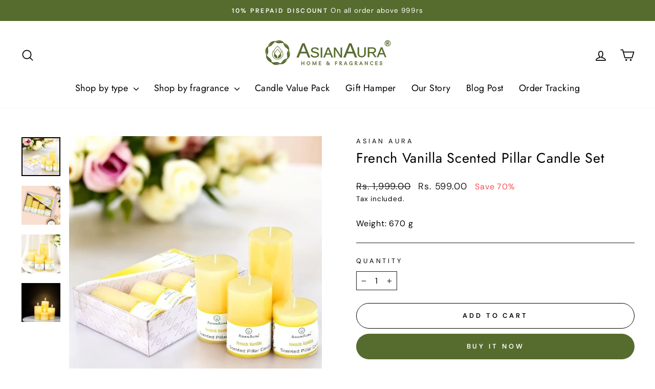

--- FILE ---
content_type: text/html; charset=utf-8
request_url: https://asianaura.in/products/french-vanilla-scented-pillar-candle-set-perfect-candles-for-home-decor-church-spa-candle-restaurant
body_size: 28113
content:
<!doctype html>
<html class="no-js" lang="en" dir="ltr">
<head>
  <meta charset="utf-8">
  <meta http-equiv="X-UA-Compatible" content="IE=edge,chrome=1">
  <meta name="viewport" content="width=device-width,initial-scale=1">
  <meta name="theme-color" content="#566c2e">
  <link rel="canonical" href="https://asianaura.in/products/french-vanilla-scented-pillar-candle-set-perfect-candles-for-home-decor-church-spa-candle-restaurant">
  <link rel="preconnect" href="https://cdn.shopify.com" crossorigin>
  <link rel="preconnect" href="https://fonts.shopifycdn.com" crossorigin>
  <link rel="dns-prefetch" href="https://productreviews.shopifycdn.com">
  <link rel="dns-prefetch" href="https://ajax.googleapis.com">
  <link rel="dns-prefetch" href="https://maps.googleapis.com">
  <link rel="dns-prefetch" href="https://maps.gstatic.com"><link rel="shortcut icon" href="//asianaura.in/cdn/shop/files/Asian-Aura-Favicon_32x32.png?v=1712595210" type="image/png" /><title>French Vanilla Scented Pillar Candle Set
&ndash; Asian Aura
</title>
<meta name="description" content="French vanilla scented candle captures the essence of luxurious French vanilla, enveloping your senses in a delightful symphony of creamy sweetness and subtle notes of caramelized sugar. More Information Package content : 4 pc. This French Vanilla Scented Pillar Candle Set is an ideal choice for enhancing your home dec"><meta property="og:site_name" content="Asian Aura">
  <meta property="og:url" content="https://asianaura.in/products/french-vanilla-scented-pillar-candle-set-perfect-candles-for-home-decor-church-spa-candle-restaurant">
  <meta property="og:title" content="French Vanilla Scented Pillar Candle Set">
  <meta property="og:type" content="product">
  <meta property="og:description" content="French vanilla scented candle captures the essence of luxurious French vanilla, enveloping your senses in a delightful symphony of creamy sweetness and subtle notes of caramelized sugar. More Information Package content : 4 pc. This French Vanilla Scented Pillar Candle Set is an ideal choice for enhancing your home dec"><meta property="og:image" content="http://asianaura.in/cdn/shop/files/712U2QGoo9L-Photoroom_13.jpg?v=1716292164">
    <meta property="og:image:secure_url" content="https://asianaura.in/cdn/shop/files/712U2QGoo9L-Photoroom_13.jpg?v=1716292164">
    <meta property="og:image:width" content="679">
    <meta property="og:image:height" content="679"><meta name="twitter:site" content="@">
  <meta name="twitter:card" content="summary_large_image">
  <meta name="twitter:title" content="French Vanilla Scented Pillar Candle Set">
  <meta name="twitter:description" content="French vanilla scented candle captures the essence of luxurious French vanilla, enveloping your senses in a delightful symphony of creamy sweetness and subtle notes of caramelized sugar. More Information Package content : 4 pc. This French Vanilla Scented Pillar Candle Set is an ideal choice for enhancing your home dec">
<script async crossorigin fetchpriority="high" src="/cdn/shopifycloud/importmap-polyfill/es-modules-shim.2.4.0.js"></script>
<script type="importmap">
{
  "imports": {
    "element.base-media": "//asianaura.in/cdn/shop/t/6/assets/element.base-media.js?v=61305152781971747521760507579",
    "element.image.parallax": "//asianaura.in/cdn/shop/t/6/assets/element.image.parallax.js?v=59188309605188605141760507579",
    "element.model": "//asianaura.in/cdn/shop/t/6/assets/element.model.js?v=104979259955732717291760507580",
    "element.quantity-selector": "//asianaura.in/cdn/shop/t/6/assets/element.quantity-selector.js?v=68208048201360514121760507580",
    "element.text.rte": "//asianaura.in/cdn/shop/t/6/assets/element.text.rte.js?v=28194737298593644281760507581",
    "element.video": "//asianaura.in/cdn/shop/t/6/assets/element.video.js?v=110560105447302630031760507581",
    "is-land": "//asianaura.in/cdn/shop/t/6/assets/is-land.min.js?v=92343381495565747271760507612",
    "util.misc": "//asianaura.in/cdn/shop/t/6/assets/util.misc.js?v=117964846174238173191760507626",
    "util.product-loader": "//asianaura.in/cdn/shop/t/6/assets/util.product-loader.js?v=71947287259713254281760507626",
    "util.resource-loader": "//asianaura.in/cdn/shop/t/6/assets/util.resource-loader.js?v=81301169148003274841760507626",
    "vendor.in-view": "//asianaura.in/cdn/shop/t/6/assets/vendor.in-view.js?v=126891093837844970591760507627"
  }
}
</script><script type="module" src="//asianaura.in/cdn/shop/t/6/assets/is-land.min.js?v=92343381495565747271760507612"></script>
<style data-shopify>@font-face {
  font-family: Jost;
  font-weight: 400;
  font-style: normal;
  font-display: swap;
  src: url("//asianaura.in/cdn/fonts/jost/jost_n4.d47a1b6347ce4a4c9f437608011273009d91f2b7.woff2") format("woff2"),
       url("//asianaura.in/cdn/fonts/jost/jost_n4.791c46290e672b3f85c3d1c651ef2efa3819eadd.woff") format("woff");
}

  @font-face {
  font-family: "DM Sans";
  font-weight: 400;
  font-style: normal;
  font-display: swap;
  src: url("//asianaura.in/cdn/fonts/dm_sans/dmsans_n4.ec80bd4dd7e1a334c969c265873491ae56018d72.woff2") format("woff2"),
       url("//asianaura.in/cdn/fonts/dm_sans/dmsans_n4.87bdd914d8a61247b911147ae68e754d695c58a6.woff") format("woff");
}


  @font-face {
  font-family: "DM Sans";
  font-weight: 600;
  font-style: normal;
  font-display: swap;
  src: url("//asianaura.in/cdn/fonts/dm_sans/dmsans_n6.70a2453ea926d613c6a2f89af05180d14b3a7c96.woff2") format("woff2"),
       url("//asianaura.in/cdn/fonts/dm_sans/dmsans_n6.355605667bef215872257574b57fc097044f7e20.woff") format("woff");
}

  @font-face {
  font-family: "DM Sans";
  font-weight: 400;
  font-style: italic;
  font-display: swap;
  src: url("//asianaura.in/cdn/fonts/dm_sans/dmsans_i4.b8fe05e69ee95d5a53155c346957d8cbf5081c1a.woff2") format("woff2"),
       url("//asianaura.in/cdn/fonts/dm_sans/dmsans_i4.403fe28ee2ea63e142575c0aa47684d65f8c23a0.woff") format("woff");
}

  @font-face {
  font-family: "DM Sans";
  font-weight: 600;
  font-style: italic;
  font-display: swap;
  src: url("//asianaura.in/cdn/fonts/dm_sans/dmsans_i6.b7d5b35c5f29523529e1bf4a3d0de71a44a277b6.woff2") format("woff2"),
       url("//asianaura.in/cdn/fonts/dm_sans/dmsans_i6.9b760cc5bdd17b4de2c70249ba49bd707f27a31b.woff") format("woff");
}

</style><link href="//asianaura.in/cdn/shop/t/6/assets/theme.css?v=93626464380700918791760507645" rel="stylesheet" type="text/css" media="all" />
<style data-shopify>:root {
    --typeHeaderPrimary: Jost;
    --typeHeaderFallback: sans-serif;
    --typeHeaderSize: 32px;
    --typeHeaderWeight: 400;
    --typeHeaderLineHeight: 1.2;
    --typeHeaderSpacing: 0.025em;

    --typeBasePrimary:"DM Sans";
    --typeBaseFallback:sans-serif;
    --typeBaseSize: 16px;
    --typeBaseWeight: 400;
    --typeBaseSpacing: 0.05em;
    --typeBaseLineHeight: 1.6;
    --typeBaselineHeightMinus01: 1.5;

    --typeCollectionTitle: 25px;

    --iconWeight: 4px;
    --iconLinecaps: round;

    
        --buttonRadius: 50px;
    

    --colorGridOverlayOpacity: 0.1;
    --colorAnnouncement: #566c2e;
    --colorAnnouncementText: #ffffff;

    --colorBody: #ffffff;
    --colorBodyAlpha05: rgba(255, 255, 255, 0.05);
    --colorBodyDim: #f2f2f2;
    --colorBodyLightDim: #fafafa;
    --colorBodyMediumDim: #f5f5f5;


    --colorBorder: #1c1d1d;

    --colorBtnPrimary: #566c2e;
    --colorBtnPrimaryLight: #72903d;
    --colorBtnPrimaryDim: #485a26;
    --colorBtnPrimaryText: #ffffff;

    --colorCartDot: #ff4f33;

    --colorDrawers: #1c1d1d;
    --colorDrawersDim: #0f1010;
    --colorDrawerBorder: #000000;
    --colorDrawerText: #ffffff;
    --colorDrawerTextDark: #d9d9d9;
    --colorDrawerButton: #a26b25;
    --colorDrawerButtonText: #ffffff;

    --colorFooter: #566c2e;
    --colorFooterText: #ffffff;
    --colorFooterTextAlpha01: #ffffff;

    --colorGridOverlay: #000000;
    --colorGridOverlayOpacity: 0.1;

    --colorHeaderTextAlpha01: rgba(0, 0, 0, 0.1);

    --colorHeroText: #ffffff;

    --colorSmallImageBg: #ffffff;
    --colorLargeImageBg: #1c1d1d;

    --colorImageOverlay: #ffffff;
    --colorImageOverlayOpacity: 0.0;
    --colorImageOverlayTextShadow: 0.3;

    --colorLink: #000000;

    --colorModalBg: rgba(0, 0, 0, 0.6);

    --colorNav: #ffffff;
    --colorNavText: #000000;

    --colorPrice: #1c1d1d;

    --colorSaleTag: #ff4e4e;
    --colorSaleTagText: #ffffff;

    --colorTextBody: #000000;
    --colorTextBodyAlpha015: rgba(0, 0, 0, 0.15);
    --colorTextBodyAlpha005: rgba(0, 0, 0, 0.05);
    --colorTextBodyAlpha008: rgba(0, 0, 0, 0.08);
    --colorTextSavings: #ff4e4e;

    --urlIcoSelect: url(//asianaura.in/cdn/shop/t/6/assets/ico-select.svg);
    --urlIcoSelectFooter: url(//asianaura.in/cdn/shop/t/6/assets/ico-select-footer.svg);
    --urlIcoSelectWhite: url(//asianaura.in/cdn/shop/t/6/assets/ico-select-white.svg);

    --grid-gutter: 17px;
    --drawer-gutter: 20px;

    --sizeChartMargin: 25px 0;
    --sizeChartIconMargin: 5px;

    --newsletterReminderPadding: 40px;

    /*Shop Pay Installments*/
    --color-body-text: #000000;
    --color-body: #ffffff;
    --color-bg: #ffffff;
    }

    .placeholder-content {
    background-image: linear-gradient(100deg, #ffffff 40%, #f7f7f7 63%, #ffffff 79%);
    }</style><script>
    document.documentElement.className = document.documentElement.className.replace('no-js', 'js');

    window.theme = window.theme || {};
    theme.routes = {
      home: "/",
      cart: "/cart.js",
      cartPage: "/cart",
      cartAdd: "/cart/add.js",
      cartChange: "/cart/change.js",
      search: "/search",
      predictiveSearch: "/search/suggest"
    };
    theme.strings = {
      soldOut: "Sold Out",
      unavailable: "Unavailable",
      inStockLabel: "In stock, ready to ship",
      oneStockLabel: "Low stock - [count] item left",
      otherStockLabel: "Low stock - [count] items left",
      willNotShipUntil: "Ready to ship [date]",
      willBeInStockAfter: "Back in stock [date]",
      waitingForStock: "Backordered, shipping soon",
      savePrice: "Save [saved_amount]",
      cartEmpty: "Your cart is currently empty.",
      cartTermsConfirmation: "You must agree with the terms and conditions of sales to check out",
      searchCollections: "Collections",
      searchPages: "Pages",
      searchArticles: "Articles",
      productFrom: "from ",
      maxQuantity: "You can only have [quantity] of [title] in your cart."
    };
    theme.settings = {
      cartType: "drawer",
      isCustomerTemplate: false,
      moneyFormat: "Rs. {{amount}}",
      saveType: "percent",
      productImageSize: "square",
      productImageCover: false,
      predictiveSearch: true,
      predictiveSearchType: null,
      predictiveSearchVendor: false,
      predictiveSearchPrice: true,
      quickView: true,
      themeName: 'Impulse',
      themeVersion: "8.1.0"
    };
  </script>

  <script>window.performance && window.performance.mark && window.performance.mark('shopify.content_for_header.start');</script><meta id="shopify-digital-wallet" name="shopify-digital-wallet" content="/64378536113/digital_wallets/dialog">
<link rel="alternate" type="application/json+oembed" href="https://asianaura.in/products/french-vanilla-scented-pillar-candle-set-perfect-candles-for-home-decor-church-spa-candle-restaurant.oembed">
<script async="async" src="/checkouts/internal/preloads.js?locale=en-IN"></script>
<script id="shopify-features" type="application/json">{"accessToken":"bdd917249904536721ebc6d9255d332f","betas":["rich-media-storefront-analytics"],"domain":"asianaura.in","predictiveSearch":true,"shopId":64378536113,"locale":"en"}</script>
<script>var Shopify = Shopify || {};
Shopify.shop = "theasianaura.myshopify.com";
Shopify.locale = "en";
Shopify.currency = {"active":"INR","rate":"1.0"};
Shopify.country = "IN";
Shopify.theme = {"name":"Updated copy of Quirkyheads 1.0","id":147556303025,"schema_name":"Impulse","schema_version":"8.1.0","theme_store_id":857,"role":"main"};
Shopify.theme.handle = "null";
Shopify.theme.style = {"id":null,"handle":null};
Shopify.cdnHost = "asianaura.in/cdn";
Shopify.routes = Shopify.routes || {};
Shopify.routes.root = "/";</script>
<script type="module">!function(o){(o.Shopify=o.Shopify||{}).modules=!0}(window);</script>
<script>!function(o){function n(){var o=[];function n(){o.push(Array.prototype.slice.apply(arguments))}return n.q=o,n}var t=o.Shopify=o.Shopify||{};t.loadFeatures=n(),t.autoloadFeatures=n()}(window);</script>
<script id="shop-js-analytics" type="application/json">{"pageType":"product"}</script>
<script defer="defer" async type="module" src="//asianaura.in/cdn/shopifycloud/shop-js/modules/v2/client.init-shop-cart-sync_DGjqyID6.en.esm.js"></script>
<script defer="defer" async type="module" src="//asianaura.in/cdn/shopifycloud/shop-js/modules/v2/chunk.common_CM5e3XYf.esm.js"></script>
<script type="module">
  await import("//asianaura.in/cdn/shopifycloud/shop-js/modules/v2/client.init-shop-cart-sync_DGjqyID6.en.esm.js");
await import("//asianaura.in/cdn/shopifycloud/shop-js/modules/v2/chunk.common_CM5e3XYf.esm.js");

  window.Shopify.SignInWithShop?.initShopCartSync?.({"fedCMEnabled":true,"windoidEnabled":true});

</script>
<script id="__st">var __st={"a":64378536113,"offset":19800,"reqid":"001f82f0-c8b6-453f-8c17-bbe3d2de5a2b-1766008780","pageurl":"asianaura.in\/products\/french-vanilla-scented-pillar-candle-set-perfect-candles-for-home-decor-church-spa-candle-restaurant","u":"ab5a3a895645","p":"product","rtyp":"product","rid":7845508841649};</script>
<script>window.ShopifyPaypalV4VisibilityTracking = true;</script>
<script id="captcha-bootstrap">!function(){'use strict';const t='contact',e='account',n='new_comment',o=[[t,t],['blogs',n],['comments',n],[t,'customer']],c=[[e,'customer_login'],[e,'guest_login'],[e,'recover_customer_password'],[e,'create_customer']],r=t=>t.map((([t,e])=>`form[action*='/${t}']:not([data-nocaptcha='true']) input[name='form_type'][value='${e}']`)).join(','),a=t=>()=>t?[...document.querySelectorAll(t)].map((t=>t.form)):[];function s(){const t=[...o],e=r(t);return a(e)}const i='password',u='form_key',d=['recaptcha-v3-token','g-recaptcha-response','h-captcha-response',i],f=()=>{try{return window.sessionStorage}catch{return}},m='__shopify_v',_=t=>t.elements[u];function p(t,e,n=!1){try{const o=window.sessionStorage,c=JSON.parse(o.getItem(e)),{data:r}=function(t){const{data:e,action:n}=t;return t[m]||n?{data:e,action:n}:{data:t,action:n}}(c);for(const[e,n]of Object.entries(r))t.elements[e]&&(t.elements[e].value=n);n&&o.removeItem(e)}catch(o){console.error('form repopulation failed',{error:o})}}const l='form_type',E='cptcha';function T(t){t.dataset[E]=!0}const w=window,h=w.document,L='Shopify',v='ce_forms',y='captcha';let A=!1;((t,e)=>{const n=(g='f06e6c50-85a8-45c8-87d0-21a2b65856fe',I='https://cdn.shopify.com/shopifycloud/storefront-forms-hcaptcha/ce_storefront_forms_captcha_hcaptcha.v1.5.2.iife.js',D={infoText:'Protected by hCaptcha',privacyText:'Privacy',termsText:'Terms'},(t,e,n)=>{const o=w[L][v],c=o.bindForm;if(c)return c(t,g,e,D).then(n);var r;o.q.push([[t,g,e,D],n]),r=I,A||(h.body.append(Object.assign(h.createElement('script'),{id:'captcha-provider',async:!0,src:r})),A=!0)});var g,I,D;w[L]=w[L]||{},w[L][v]=w[L][v]||{},w[L][v].q=[],w[L][y]=w[L][y]||{},w[L][y].protect=function(t,e){n(t,void 0,e),T(t)},Object.freeze(w[L][y]),function(t,e,n,w,h,L){const[v,y,A,g]=function(t,e,n){const i=e?o:[],u=t?c:[],d=[...i,...u],f=r(d),m=r(i),_=r(d.filter((([t,e])=>n.includes(e))));return[a(f),a(m),a(_),s()]}(w,h,L),I=t=>{const e=t.target;return e instanceof HTMLFormElement?e:e&&e.form},D=t=>v().includes(t);t.addEventListener('submit',(t=>{const e=I(t);if(!e)return;const n=D(e)&&!e.dataset.hcaptchaBound&&!e.dataset.recaptchaBound,o=_(e),c=g().includes(e)&&(!o||!o.value);(n||c)&&t.preventDefault(),c&&!n&&(function(t){try{if(!f())return;!function(t){const e=f();if(!e)return;const n=_(t);if(!n)return;const o=n.value;o&&e.removeItem(o)}(t);const e=Array.from(Array(32),(()=>Math.random().toString(36)[2])).join('');!function(t,e){_(t)||t.append(Object.assign(document.createElement('input'),{type:'hidden',name:u})),t.elements[u].value=e}(t,e),function(t,e){const n=f();if(!n)return;const o=[...t.querySelectorAll(`input[type='${i}']`)].map((({name:t})=>t)),c=[...d,...o],r={};for(const[a,s]of new FormData(t).entries())c.includes(a)||(r[a]=s);n.setItem(e,JSON.stringify({[m]:1,action:t.action,data:r}))}(t,e)}catch(e){console.error('failed to persist form',e)}}(e),e.submit())}));const S=(t,e)=>{t&&!t.dataset[E]&&(n(t,e.some((e=>e===t))),T(t))};for(const o of['focusin','change'])t.addEventListener(o,(t=>{const e=I(t);D(e)&&S(e,y())}));const B=e.get('form_key'),M=e.get(l),P=B&&M;t.addEventListener('DOMContentLoaded',(()=>{const t=y();if(P)for(const e of t)e.elements[l].value===M&&p(e,B);[...new Set([...A(),...v().filter((t=>'true'===t.dataset.shopifyCaptcha))])].forEach((e=>S(e,t)))}))}(h,new URLSearchParams(w.location.search),n,t,e,['guest_login'])})(!0,!0)}();</script>
<script integrity="sha256-52AcMU7V7pcBOXWImdc/TAGTFKeNjmkeM1Pvks/DTgc=" data-source-attribution="shopify.loadfeatures" defer="defer" src="//asianaura.in/cdn/shopifycloud/storefront/assets/storefront/load_feature-81c60534.js" crossorigin="anonymous"></script>
<script data-source-attribution="shopify.dynamic_checkout.dynamic.init">var Shopify=Shopify||{};Shopify.PaymentButton=Shopify.PaymentButton||{isStorefrontPortableWallets:!0,init:function(){window.Shopify.PaymentButton.init=function(){};var t=document.createElement("script");t.src="https://asianaura.in/cdn/shopifycloud/portable-wallets/latest/portable-wallets.en.js",t.type="module",document.head.appendChild(t)}};
</script>
<script data-source-attribution="shopify.dynamic_checkout.buyer_consent">
  function portableWalletsHideBuyerConsent(e){var t=document.getElementById("shopify-buyer-consent"),n=document.getElementById("shopify-subscription-policy-button");t&&n&&(t.classList.add("hidden"),t.setAttribute("aria-hidden","true"),n.removeEventListener("click",e))}function portableWalletsShowBuyerConsent(e){var t=document.getElementById("shopify-buyer-consent"),n=document.getElementById("shopify-subscription-policy-button");t&&n&&(t.classList.remove("hidden"),t.removeAttribute("aria-hidden"),n.addEventListener("click",e))}window.Shopify?.PaymentButton&&(window.Shopify.PaymentButton.hideBuyerConsent=portableWalletsHideBuyerConsent,window.Shopify.PaymentButton.showBuyerConsent=portableWalletsShowBuyerConsent);
</script>
<script>
  function portableWalletsCleanup(e){e&&e.src&&console.error("Failed to load portable wallets script "+e.src);var t=document.querySelectorAll("shopify-accelerated-checkout .shopify-payment-button__skeleton, shopify-accelerated-checkout-cart .wallet-cart-button__skeleton"),e=document.getElementById("shopify-buyer-consent");for(let e=0;e<t.length;e++)t[e].remove();e&&e.remove()}function portableWalletsNotLoadedAsModule(e){e instanceof ErrorEvent&&"string"==typeof e.message&&e.message.includes("import.meta")&&"string"==typeof e.filename&&e.filename.includes("portable-wallets")&&(window.removeEventListener("error",portableWalletsNotLoadedAsModule),window.Shopify.PaymentButton.failedToLoad=e,"loading"===document.readyState?document.addEventListener("DOMContentLoaded",window.Shopify.PaymentButton.init):window.Shopify.PaymentButton.init())}window.addEventListener("error",portableWalletsNotLoadedAsModule);
</script>

<script type="module" src="https://asianaura.in/cdn/shopifycloud/portable-wallets/latest/portable-wallets.en.js" onError="portableWalletsCleanup(this)" crossorigin="anonymous"></script>
<script nomodule>
  document.addEventListener("DOMContentLoaded", portableWalletsCleanup);
</script>

<link id="shopify-accelerated-checkout-styles" rel="stylesheet" media="screen" href="https://asianaura.in/cdn/shopifycloud/portable-wallets/latest/accelerated-checkout-backwards-compat.css" crossorigin="anonymous">
<style id="shopify-accelerated-checkout-cart">
        #shopify-buyer-consent {
  margin-top: 1em;
  display: inline-block;
  width: 100%;
}

#shopify-buyer-consent.hidden {
  display: none;
}

#shopify-subscription-policy-button {
  background: none;
  border: none;
  padding: 0;
  text-decoration: underline;
  font-size: inherit;
  cursor: pointer;
}

#shopify-subscription-policy-button::before {
  box-shadow: none;
}

      </style>

<script>window.performance && window.performance.mark && window.performance.mark('shopify.content_for_header.end');</script>

  <style data-shopify>
    :root {
      /* Root Variables */
      /* ========================= */
      --root-color-primary: #000000;
      --color-primary: #000000;
      --root-color-secondary: #ffffff;
      --color-secondary: #ffffff;
      --color-sale-tag: #ff4e4e;
      --color-sale-tag-text: #ffffff;
      --layout-section-padding-block: 3rem;
      --layout-section-padding-inline--md: 40px;
      --layout-section-max-inline-size: 1420px; 


      /* Text */
      /* ========================= */
      
      /* Body Font Styles */
      --element-text-font-family--body: "DM Sans";
      --element-text-font-family-fallback--body: sans-serif;
      --element-text-font-weight--body: 400;
      --element-text-letter-spacing--body: 0.05em;
      --element-text-text-transform--body: none;

      /* Body Font Sizes */
      --element-text-font-size--body: initial;
      --element-text-font-size--body-xs: 12px;
      --element-text-font-size--body-sm: 14px;
      --element-text-font-size--body-md: 16px;
      --element-text-font-size--body-lg: 18px;
      
      /* Body Line Heights */
      --element-text-line-height--body: 1.6;

      /* Heading Font Styles */
      --element-text-font-family--heading: Jost;
      --element-text-font-family-fallback--heading: sans-serif;
      --element-text-font-weight--heading: 400;
      --element-text-letter-spacing--heading: 0.025em;
      
       
      
      
      /* Heading Font Sizes */
      --element-text-font-size--heading-2xl: 48px;
      --element-text-font-size--heading-xl: 32px;
      --element-text-font-size--heading-lg: 26px;
      --element-text-font-size--heading-md: 24px;
      --element-text-font-size--heading-sm: 18px;
      --element-text-font-size--heading-xs: 16px;
      
      /* Heading Line Heights */
      --element-text-line-height--heading: 1.2;

      /* Buttons */
      /* ========================= */
      
          --element-button-radius: 50px;
      

      --element-button-padding-block: 12px;
      --element-button-text-transform: uppercase;
      --element-button-font-weight: 800;
      --element-button-font-size: max(calc(var(--typeBaseSize) - 4px), 13px);
      --element-button-letter-spacing: .3em;

      /* Base Color Variables */
      --element-button-color-primary: #566c2e;
      --element-button-color-secondary: #ffffff;
      --element-button-shade-border: 100%;

      /* Hover State Variables */
      --element-button-shade-background--hover: 0%;
      --element-button-shade-border--hover: 100%;

      /* Focus State Variables */
      --element-button-color-focus: var(--color-focus);

      /* Inputs */
      /* ========================= */
      
          --element-icon-radius: 50px;
      

      --element-input-font-size: var(--element-text-font-size--body-sm);
      --element-input-box-shadow-shade: 100%;

      /* Hover State Variables */
      --element-input-background-shade--hover: 0%;
      --element-input-box-shadow-spread-radius--hover: 1px;
    }

    @media only screen and (max-width: 768px) {
      :root {
        --element-button-font-size: max(calc(var(--typeBaseSize) - 5px), 11px);
      }
    }

    .element-radio {
        &:has(input[type='radio']:checked) {
          --element-button-color: var(--element-button-color-secondary);
        }
    }

    /* ATC Button Overrides */
    /* ========================= */

    .element-button[type="submit"],
    .element-button[type="submit"] .element-text,
    .element-button--shopify-payment-wrapper button {
      --element-button-padding-block: 13px;
      --element-button-padding-inline: 20px;
      --element-button-line-height: 1.42;
      --_font-size--body-md: var(--element-button-font-size);

      line-height: 1.42 !important;
    }

    /* When dynamic checkout is enabled */
    product-form:has(.element-button--shopify-payment-wrapper) {
      --element-button-color: #000000;

      .element-button[type="submit"],
      .element-button--shopify-payment-wrapper button {
        min-height: 50px !important;
      }

      .shopify-payment-button {
        margin: 0;
      }
    }

    /* Hover animation for non-angled buttons */
    body:not([data-button_style='angled']) .element-button[type="submit"] {
      position: relative;
      overflow: hidden;

      &:after {
        content: '';
        position: absolute;
        top: 0;
        left: 150%;
        width: 200%;
        height: 100%;
        transform: skewX(-20deg);
        background-image: linear-gradient(to right,transparent, rgba(255,255,255,.25),transparent);
      }

      &:hover:after {
        animation: shine 0.75s cubic-bezier(0.01, 0.56, 1, 1);
      }
    }

    /* ANGLED STYLE - ATC Button Overrides */
    /* ========================= */
    
    [data-button_style='angled'] {
      --element-button-shade-background--active: var(--element-button-shade-background);
      --element-button-shade-border--active: var(--element-button-shade-border);

      .element-button[type="submit"] {
        --_box-shadow: none;

        position: relative;
        max-width: 94%;
        border-top: 1px solid #566c2e;
        border-bottom: 1px solid #566c2e;
        
        &:before,
        &:after {
          content: '';
          position: absolute;
          display: block;
          top: -1px;
          bottom: -1px;
          width: 20px;
          transform: skewX(-12deg);
          background-color: #566c2e;
        }
        
        &:before {
          left: -6px;
        }
        
        &:after {
          right: -6px;
        }
      }

      /* When dynamic checkout is enabled */
      product-form:has(.element-button--shopify-payment-wrapper) {
        .element-button[type="submit"]:before,
        .element-button[type="submit"]:after {
          background-color: color-mix(in srgb,var(--_color-text) var(--_shade-background),var(--_color-background));
          border-top: 1px solid #566c2e;
          border-bottom: 1px solid #566c2e;
        }

        .element-button[type="submit"]:before {
          border-left: 1px solid #566c2e;
        }
        
        .element-button[type="submit"]:after {
          border-right: 1px solid #566c2e;
        }
      }

      .element-button--shopify-payment-wrapper {
        --_color-background: #566c2e;

        button:hover,
        button:before,
        button:after {
          background-color: color-mix(in srgb,var(--_color-text) var(--_shade-background),var(--_color-background)) !important;
        }

        button:not(button:focus-visible) {
          box-shadow: none !important;
        }
      }
    }
  </style>

  <script src="//asianaura.in/cdn/shop/t/6/assets/vendor-scripts-v11.js" defer="defer"></script><script src="//asianaura.in/cdn/shop/t/6/assets/theme.js?v=22325264162658116151760507625" defer="defer"></script>
<!-- BEGIN app block: shopify://apps/instafeed/blocks/head-block/c447db20-095d-4a10-9725-b5977662c9d5 --><link rel="preconnect" href="https://cdn.nfcube.com/">
<link rel="preconnect" href="https://scontent.cdninstagram.com/">


  <script>
    document.addEventListener('DOMContentLoaded', function () {
      let instafeedScript = document.createElement('script');

      
        instafeedScript.src = 'https://cdn.nfcube.com/instafeed-9afa8289d31912b5887929c5ec29ee78.js';
      

      document.body.appendChild(instafeedScript);
    });
  </script>





<!-- END app block --><link href="https://monorail-edge.shopifysvc.com" rel="dns-prefetch">
<script>(function(){if ("sendBeacon" in navigator && "performance" in window) {try {var session_token_from_headers = performance.getEntriesByType('navigation')[0].serverTiming.find(x => x.name == '_s').description;} catch {var session_token_from_headers = undefined;}var session_cookie_matches = document.cookie.match(/_shopify_s=([^;]*)/);var session_token_from_cookie = session_cookie_matches && session_cookie_matches.length === 2 ? session_cookie_matches[1] : "";var session_token = session_token_from_headers || session_token_from_cookie || "";function handle_abandonment_event(e) {var entries = performance.getEntries().filter(function(entry) {return /monorail-edge.shopifysvc.com/.test(entry.name);});if (!window.abandonment_tracked && entries.length === 0) {window.abandonment_tracked = true;var currentMs = Date.now();var navigation_start = performance.timing.navigationStart;var payload = {shop_id: 64378536113,url: window.location.href,navigation_start,duration: currentMs - navigation_start,session_token,page_type: "product"};window.navigator.sendBeacon("https://monorail-edge.shopifysvc.com/v1/produce", JSON.stringify({schema_id: "online_store_buyer_site_abandonment/1.1",payload: payload,metadata: {event_created_at_ms: currentMs,event_sent_at_ms: currentMs}}));}}window.addEventListener('pagehide', handle_abandonment_event);}}());</script>
<script id="web-pixels-manager-setup">(function e(e,d,r,n,o){if(void 0===o&&(o={}),!Boolean(null===(a=null===(i=window.Shopify)||void 0===i?void 0:i.analytics)||void 0===a?void 0:a.replayQueue)){var i,a;window.Shopify=window.Shopify||{};var t=window.Shopify;t.analytics=t.analytics||{};var s=t.analytics;s.replayQueue=[],s.publish=function(e,d,r){return s.replayQueue.push([e,d,r]),!0};try{self.performance.mark("wpm:start")}catch(e){}var l=function(){var e={modern:/Edge?\/(1{2}[4-9]|1[2-9]\d|[2-9]\d{2}|\d{4,})\.\d+(\.\d+|)|Firefox\/(1{2}[4-9]|1[2-9]\d|[2-9]\d{2}|\d{4,})\.\d+(\.\d+|)|Chrom(ium|e)\/(9{2}|\d{3,})\.\d+(\.\d+|)|(Maci|X1{2}).+ Version\/(15\.\d+|(1[6-9]|[2-9]\d|\d{3,})\.\d+)([,.]\d+|)( \(\w+\)|)( Mobile\/\w+|) Safari\/|Chrome.+OPR\/(9{2}|\d{3,})\.\d+\.\d+|(CPU[ +]OS|iPhone[ +]OS|CPU[ +]iPhone|CPU IPhone OS|CPU iPad OS)[ +]+(15[._]\d+|(1[6-9]|[2-9]\d|\d{3,})[._]\d+)([._]\d+|)|Android:?[ /-](13[3-9]|1[4-9]\d|[2-9]\d{2}|\d{4,})(\.\d+|)(\.\d+|)|Android.+Firefox\/(13[5-9]|1[4-9]\d|[2-9]\d{2}|\d{4,})\.\d+(\.\d+|)|Android.+Chrom(ium|e)\/(13[3-9]|1[4-9]\d|[2-9]\d{2}|\d{4,})\.\d+(\.\d+|)|SamsungBrowser\/([2-9]\d|\d{3,})\.\d+/,legacy:/Edge?\/(1[6-9]|[2-9]\d|\d{3,})\.\d+(\.\d+|)|Firefox\/(5[4-9]|[6-9]\d|\d{3,})\.\d+(\.\d+|)|Chrom(ium|e)\/(5[1-9]|[6-9]\d|\d{3,})\.\d+(\.\d+|)([\d.]+$|.*Safari\/(?![\d.]+ Edge\/[\d.]+$))|(Maci|X1{2}).+ Version\/(10\.\d+|(1[1-9]|[2-9]\d|\d{3,})\.\d+)([,.]\d+|)( \(\w+\)|)( Mobile\/\w+|) Safari\/|Chrome.+OPR\/(3[89]|[4-9]\d|\d{3,})\.\d+\.\d+|(CPU[ +]OS|iPhone[ +]OS|CPU[ +]iPhone|CPU IPhone OS|CPU iPad OS)[ +]+(10[._]\d+|(1[1-9]|[2-9]\d|\d{3,})[._]\d+)([._]\d+|)|Android:?[ /-](13[3-9]|1[4-9]\d|[2-9]\d{2}|\d{4,})(\.\d+|)(\.\d+|)|Mobile Safari.+OPR\/([89]\d|\d{3,})\.\d+\.\d+|Android.+Firefox\/(13[5-9]|1[4-9]\d|[2-9]\d{2}|\d{4,})\.\d+(\.\d+|)|Android.+Chrom(ium|e)\/(13[3-9]|1[4-9]\d|[2-9]\d{2}|\d{4,})\.\d+(\.\d+|)|Android.+(UC? ?Browser|UCWEB|U3)[ /]?(15\.([5-9]|\d{2,})|(1[6-9]|[2-9]\d|\d{3,})\.\d+)\.\d+|SamsungBrowser\/(5\.\d+|([6-9]|\d{2,})\.\d+)|Android.+MQ{2}Browser\/(14(\.(9|\d{2,})|)|(1[5-9]|[2-9]\d|\d{3,})(\.\d+|))(\.\d+|)|K[Aa][Ii]OS\/(3\.\d+|([4-9]|\d{2,})\.\d+)(\.\d+|)/},d=e.modern,r=e.legacy,n=navigator.userAgent;return n.match(d)?"modern":n.match(r)?"legacy":"unknown"}(),u="modern"===l?"modern":"legacy",c=(null!=n?n:{modern:"",legacy:""})[u],f=function(e){return[e.baseUrl,"/wpm","/b",e.hashVersion,"modern"===e.buildTarget?"m":"l",".js"].join("")}({baseUrl:d,hashVersion:r,buildTarget:u}),m=function(e){var d=e.version,r=e.bundleTarget,n=e.surface,o=e.pageUrl,i=e.monorailEndpoint;return{emit:function(e){var a=e.status,t=e.errorMsg,s=(new Date).getTime(),l=JSON.stringify({metadata:{event_sent_at_ms:s},events:[{schema_id:"web_pixels_manager_load/3.1",payload:{version:d,bundle_target:r,page_url:o,status:a,surface:n,error_msg:t},metadata:{event_created_at_ms:s}}]});if(!i)return console&&console.warn&&console.warn("[Web Pixels Manager] No Monorail endpoint provided, skipping logging."),!1;try{return self.navigator.sendBeacon.bind(self.navigator)(i,l)}catch(e){}var u=new XMLHttpRequest;try{return u.open("POST",i,!0),u.setRequestHeader("Content-Type","text/plain"),u.send(l),!0}catch(e){return console&&console.warn&&console.warn("[Web Pixels Manager] Got an unhandled error while logging to Monorail."),!1}}}}({version:r,bundleTarget:l,surface:e.surface,pageUrl:self.location.href,monorailEndpoint:e.monorailEndpoint});try{o.browserTarget=l,function(e){var d=e.src,r=e.async,n=void 0===r||r,o=e.onload,i=e.onerror,a=e.sri,t=e.scriptDataAttributes,s=void 0===t?{}:t,l=document.createElement("script"),u=document.querySelector("head"),c=document.querySelector("body");if(l.async=n,l.src=d,a&&(l.integrity=a,l.crossOrigin="anonymous"),s)for(var f in s)if(Object.prototype.hasOwnProperty.call(s,f))try{l.dataset[f]=s[f]}catch(e){}if(o&&l.addEventListener("load",o),i&&l.addEventListener("error",i),u)u.appendChild(l);else{if(!c)throw new Error("Did not find a head or body element to append the script");c.appendChild(l)}}({src:f,async:!0,onload:function(){if(!function(){var e,d;return Boolean(null===(d=null===(e=window.Shopify)||void 0===e?void 0:e.analytics)||void 0===d?void 0:d.initialized)}()){var d=window.webPixelsManager.init(e)||void 0;if(d){var r=window.Shopify.analytics;r.replayQueue.forEach((function(e){var r=e[0],n=e[1],o=e[2];d.publishCustomEvent(r,n,o)})),r.replayQueue=[],r.publish=d.publishCustomEvent,r.visitor=d.visitor,r.initialized=!0}}},onerror:function(){return m.emit({status:"failed",errorMsg:"".concat(f," has failed to load")})},sri:function(e){var d=/^sha384-[A-Za-z0-9+/=]+$/;return"string"==typeof e&&d.test(e)}(c)?c:"",scriptDataAttributes:o}),m.emit({status:"loading"})}catch(e){m.emit({status:"failed",errorMsg:(null==e?void 0:e.message)||"Unknown error"})}}})({shopId: 64378536113,storefrontBaseUrl: "https://asianaura.in",extensionsBaseUrl: "https://extensions.shopifycdn.com/cdn/shopifycloud/web-pixels-manager",monorailEndpoint: "https://monorail-edge.shopifysvc.com/unstable/produce_batch",surface: "storefront-renderer",enabledBetaFlags: ["2dca8a86"],webPixelsConfigList: [{"id":"701857969","configuration":"{\"pixel_id\":\"1245642559867419\",\"pixel_type\":\"facebook_pixel\"}","eventPayloadVersion":"v1","runtimeContext":"OPEN","scriptVersion":"ca16bc87fe92b6042fbaa3acc2fbdaa6","type":"APP","apiClientId":2329312,"privacyPurposes":["ANALYTICS","MARKETING","SALE_OF_DATA"],"dataSharingAdjustments":{"protectedCustomerApprovalScopes":["read_customer_address","read_customer_email","read_customer_name","read_customer_personal_data","read_customer_phone"]}},{"id":"639500465","configuration":"{\"config\":\"{\\\"pixel_id\\\":\\\"AW-16453686816\\\",\\\"gtag_events\\\":[{\\\"type\\\":\\\"purchase\\\",\\\"action_label\\\":\\\"AW-16453686816\\\/dLPSCJSgi_AZEKCs3aU9\\\"},{\\\"type\\\":\\\"page_view\\\",\\\"action_label\\\":\\\"AW-16453686816\\\/b8K5CJegi_AZEKCs3aU9\\\"},{\\\"type\\\":\\\"view_item\\\",\\\"action_label\\\":\\\"AW-16453686816\\\/Gj6TCJqgi_AZEKCs3aU9\\\"},{\\\"type\\\":\\\"search\\\",\\\"action_label\\\":\\\"AW-16453686816\\\/RJ-WCJ2gi_AZEKCs3aU9\\\"},{\\\"type\\\":\\\"add_to_cart\\\",\\\"action_label\\\":\\\"AW-16453686816\\\/nNbyCKCgi_AZEKCs3aU9\\\"},{\\\"type\\\":\\\"begin_checkout\\\",\\\"action_label\\\":\\\"AW-16453686816\\\/rEGzCKOgi_AZEKCs3aU9\\\"},{\\\"type\\\":\\\"add_payment_info\\\",\\\"action_label\\\":\\\"AW-16453686816\\\/CexUCKagi_AZEKCs3aU9\\\"}],\\\"enable_monitoring_mode\\\":false}\"}","eventPayloadVersion":"v1","runtimeContext":"OPEN","scriptVersion":"b2a88bafab3e21179ed38636efcd8a93","type":"APP","apiClientId":1780363,"privacyPurposes":[],"dataSharingAdjustments":{"protectedCustomerApprovalScopes":["read_customer_address","read_customer_email","read_customer_name","read_customer_personal_data","read_customer_phone"]}},{"id":"shopify-app-pixel","configuration":"{}","eventPayloadVersion":"v1","runtimeContext":"STRICT","scriptVersion":"0450","apiClientId":"shopify-pixel","type":"APP","privacyPurposes":["ANALYTICS","MARKETING"]},{"id":"shopify-custom-pixel","eventPayloadVersion":"v1","runtimeContext":"LAX","scriptVersion":"0450","apiClientId":"shopify-pixel","type":"CUSTOM","privacyPurposes":["ANALYTICS","MARKETING"]}],isMerchantRequest: false,initData: {"shop":{"name":"Asian Aura","paymentSettings":{"currencyCode":"INR"},"myshopifyDomain":"theasianaura.myshopify.com","countryCode":"IN","storefrontUrl":"https:\/\/asianaura.in"},"customer":null,"cart":null,"checkout":null,"productVariants":[{"price":{"amount":599.0,"currencyCode":"INR"},"product":{"title":"French Vanilla Scented Pillar Candle Set","vendor":"Asian Aura","id":"7845508841649","untranslatedTitle":"French Vanilla Scented Pillar Candle Set","url":"\/products\/french-vanilla-scented-pillar-candle-set-perfect-candles-for-home-decor-church-spa-candle-restaurant","type":"Pillar Candle"},"id":"43864972755121","image":{"src":"\/\/asianaura.in\/cdn\/shop\/files\/712U2QGoo9L-Photoroom_13.jpg?v=1716292164"},"sku":"AA_PC_P4_FrenchVanilla","title":"Default Title","untranslatedTitle":"Default Title"}],"purchasingCompany":null},},"https://asianaura.in/cdn","ae1676cfwd2530674p4253c800m34e853cb",{"modern":"","legacy":""},{"shopId":"64378536113","storefrontBaseUrl":"https:\/\/asianaura.in","extensionBaseUrl":"https:\/\/extensions.shopifycdn.com\/cdn\/shopifycloud\/web-pixels-manager","surface":"storefront-renderer","enabledBetaFlags":"[\"2dca8a86\"]","isMerchantRequest":"false","hashVersion":"ae1676cfwd2530674p4253c800m34e853cb","publish":"custom","events":"[[\"page_viewed\",{}],[\"product_viewed\",{\"productVariant\":{\"price\":{\"amount\":599.0,\"currencyCode\":\"INR\"},\"product\":{\"title\":\"French Vanilla Scented Pillar Candle Set\",\"vendor\":\"Asian Aura\",\"id\":\"7845508841649\",\"untranslatedTitle\":\"French Vanilla Scented Pillar Candle Set\",\"url\":\"\/products\/french-vanilla-scented-pillar-candle-set-perfect-candles-for-home-decor-church-spa-candle-restaurant\",\"type\":\"Pillar Candle\"},\"id\":\"43864972755121\",\"image\":{\"src\":\"\/\/asianaura.in\/cdn\/shop\/files\/712U2QGoo9L-Photoroom_13.jpg?v=1716292164\"},\"sku\":\"AA_PC_P4_FrenchVanilla\",\"title\":\"Default Title\",\"untranslatedTitle\":\"Default Title\"}}]]"});</script><script>
  window.ShopifyAnalytics = window.ShopifyAnalytics || {};
  window.ShopifyAnalytics.meta = window.ShopifyAnalytics.meta || {};
  window.ShopifyAnalytics.meta.currency = 'INR';
  var meta = {"product":{"id":7845508841649,"gid":"gid:\/\/shopify\/Product\/7845508841649","vendor":"Asian Aura","type":"Pillar Candle","variants":[{"id":43864972755121,"price":59900,"name":"French Vanilla Scented Pillar Candle Set","public_title":null,"sku":"AA_PC_P4_FrenchVanilla"}],"remote":false},"page":{"pageType":"product","resourceType":"product","resourceId":7845508841649}};
  for (var attr in meta) {
    window.ShopifyAnalytics.meta[attr] = meta[attr];
  }
</script>
<script class="analytics">
  (function () {
    var customDocumentWrite = function(content) {
      var jquery = null;

      if (window.jQuery) {
        jquery = window.jQuery;
      } else if (window.Checkout && window.Checkout.$) {
        jquery = window.Checkout.$;
      }

      if (jquery) {
        jquery('body').append(content);
      }
    };

    var hasLoggedConversion = function(token) {
      if (token) {
        return document.cookie.indexOf('loggedConversion=' + token) !== -1;
      }
      return false;
    }

    var setCookieIfConversion = function(token) {
      if (token) {
        var twoMonthsFromNow = new Date(Date.now());
        twoMonthsFromNow.setMonth(twoMonthsFromNow.getMonth() + 2);

        document.cookie = 'loggedConversion=' + token + '; expires=' + twoMonthsFromNow;
      }
    }

    var trekkie = window.ShopifyAnalytics.lib = window.trekkie = window.trekkie || [];
    if (trekkie.integrations) {
      return;
    }
    trekkie.methods = [
      'identify',
      'page',
      'ready',
      'track',
      'trackForm',
      'trackLink'
    ];
    trekkie.factory = function(method) {
      return function() {
        var args = Array.prototype.slice.call(arguments);
        args.unshift(method);
        trekkie.push(args);
        return trekkie;
      };
    };
    for (var i = 0; i < trekkie.methods.length; i++) {
      var key = trekkie.methods[i];
      trekkie[key] = trekkie.factory(key);
    }
    trekkie.load = function(config) {
      trekkie.config = config || {};
      trekkie.config.initialDocumentCookie = document.cookie;
      var first = document.getElementsByTagName('script')[0];
      var script = document.createElement('script');
      script.type = 'text/javascript';
      script.onerror = function(e) {
        var scriptFallback = document.createElement('script');
        scriptFallback.type = 'text/javascript';
        scriptFallback.onerror = function(error) {
                var Monorail = {
      produce: function produce(monorailDomain, schemaId, payload) {
        var currentMs = new Date().getTime();
        var event = {
          schema_id: schemaId,
          payload: payload,
          metadata: {
            event_created_at_ms: currentMs,
            event_sent_at_ms: currentMs
          }
        };
        return Monorail.sendRequest("https://" + monorailDomain + "/v1/produce", JSON.stringify(event));
      },
      sendRequest: function sendRequest(endpointUrl, payload) {
        // Try the sendBeacon API
        if (window && window.navigator && typeof window.navigator.sendBeacon === 'function' && typeof window.Blob === 'function' && !Monorail.isIos12()) {
          var blobData = new window.Blob([payload], {
            type: 'text/plain'
          });

          if (window.navigator.sendBeacon(endpointUrl, blobData)) {
            return true;
          } // sendBeacon was not successful

        } // XHR beacon

        var xhr = new XMLHttpRequest();

        try {
          xhr.open('POST', endpointUrl);
          xhr.setRequestHeader('Content-Type', 'text/plain');
          xhr.send(payload);
        } catch (e) {
          console.log(e);
        }

        return false;
      },
      isIos12: function isIos12() {
        return window.navigator.userAgent.lastIndexOf('iPhone; CPU iPhone OS 12_') !== -1 || window.navigator.userAgent.lastIndexOf('iPad; CPU OS 12_') !== -1;
      }
    };
    Monorail.produce('monorail-edge.shopifysvc.com',
      'trekkie_storefront_load_errors/1.1',
      {shop_id: 64378536113,
      theme_id: 147556303025,
      app_name: "storefront",
      context_url: window.location.href,
      source_url: "//asianaura.in/cdn/s/trekkie.storefront.4b0d51228c8d1703f19d66468963c9de55bf59b0.min.js"});

        };
        scriptFallback.async = true;
        scriptFallback.src = '//asianaura.in/cdn/s/trekkie.storefront.4b0d51228c8d1703f19d66468963c9de55bf59b0.min.js';
        first.parentNode.insertBefore(scriptFallback, first);
      };
      script.async = true;
      script.src = '//asianaura.in/cdn/s/trekkie.storefront.4b0d51228c8d1703f19d66468963c9de55bf59b0.min.js';
      first.parentNode.insertBefore(script, first);
    };
    trekkie.load(
      {"Trekkie":{"appName":"storefront","development":false,"defaultAttributes":{"shopId":64378536113,"isMerchantRequest":null,"themeId":147556303025,"themeCityHash":"10714379720831748655","contentLanguage":"en","currency":"INR","eventMetadataId":"a97f450b-ed0d-4cdf-b5ab-0f6f7d13a891"},"isServerSideCookieWritingEnabled":true,"monorailRegion":"shop_domain","enabledBetaFlags":["65f19447"]},"Session Attribution":{},"S2S":{"facebookCapiEnabled":true,"source":"trekkie-storefront-renderer","apiClientId":580111}}
    );

    var loaded = false;
    trekkie.ready(function() {
      if (loaded) return;
      loaded = true;

      window.ShopifyAnalytics.lib = window.trekkie;

      var originalDocumentWrite = document.write;
      document.write = customDocumentWrite;
      try { window.ShopifyAnalytics.merchantGoogleAnalytics.call(this); } catch(error) {};
      document.write = originalDocumentWrite;

      window.ShopifyAnalytics.lib.page(null,{"pageType":"product","resourceType":"product","resourceId":7845508841649,"shopifyEmitted":true});

      var match = window.location.pathname.match(/checkouts\/(.+)\/(thank_you|post_purchase)/)
      var token = match? match[1]: undefined;
      if (!hasLoggedConversion(token)) {
        setCookieIfConversion(token);
        window.ShopifyAnalytics.lib.track("Viewed Product",{"currency":"INR","variantId":43864972755121,"productId":7845508841649,"productGid":"gid:\/\/shopify\/Product\/7845508841649","name":"French Vanilla Scented Pillar Candle Set","price":"599.00","sku":"AA_PC_P4_FrenchVanilla","brand":"Asian Aura","variant":null,"category":"Pillar Candle","nonInteraction":true,"remote":false},undefined,undefined,{"shopifyEmitted":true});
      window.ShopifyAnalytics.lib.track("monorail:\/\/trekkie_storefront_viewed_product\/1.1",{"currency":"INR","variantId":43864972755121,"productId":7845508841649,"productGid":"gid:\/\/shopify\/Product\/7845508841649","name":"French Vanilla Scented Pillar Candle Set","price":"599.00","sku":"AA_PC_P4_FrenchVanilla","brand":"Asian Aura","variant":null,"category":"Pillar Candle","nonInteraction":true,"remote":false,"referer":"https:\/\/asianaura.in\/products\/french-vanilla-scented-pillar-candle-set-perfect-candles-for-home-decor-church-spa-candle-restaurant"});
      }
    });


        var eventsListenerScript = document.createElement('script');
        eventsListenerScript.async = true;
        eventsListenerScript.src = "//asianaura.in/cdn/shopifycloud/storefront/assets/shop_events_listener-3da45d37.js";
        document.getElementsByTagName('head')[0].appendChild(eventsListenerScript);

})();</script>
<script
  defer
  src="https://asianaura.in/cdn/shopifycloud/perf-kit/shopify-perf-kit-2.1.2.min.js"
  data-application="storefront-renderer"
  data-shop-id="64378536113"
  data-render-region="gcp-us-central1"
  data-page-type="product"
  data-theme-instance-id="147556303025"
  data-theme-name="Impulse"
  data-theme-version="8.1.0"
  data-monorail-region="shop_domain"
  data-resource-timing-sampling-rate="10"
  data-shs="true"
  data-shs-beacon="true"
  data-shs-export-with-fetch="true"
  data-shs-logs-sample-rate="1"
  data-shs-beacon-endpoint="https://asianaura.in/api/collect"
></script>
</head>

<body class="template-product" data-center-text="true" data-button_style="round" data-type_header_capitalize="false" data-type_headers_align_text="true" data-type_product_capitalize="false" data-swatch_style="round" >

  <a class="in-page-link visually-hidden skip-link" href="#MainContent">Skip to content</a>

  <div id="PageContainer" class="page-container">
    <div class="transition-body"><!-- BEGIN sections: header-group -->
<div id="shopify-section-sections--19161714589873__announcement" class="shopify-section shopify-section-group-header-group"><style></style>
  <div class="announcement-bar">
    <div class="page-width">
      <div class="slideshow-wrapper">
        <button type="button" class="visually-hidden slideshow__pause" data-id="sections--19161714589873__announcement" aria-live="polite">
          <span class="slideshow__pause-stop">
            <svg aria-hidden="true" focusable="false" role="presentation" class="icon icon-pause" viewBox="0 0 10 13"><path d="M0 0h3v13H0zm7 0h3v13H7z" fill-rule="evenodd"/></svg>
            <span class="icon__fallback-text">Pause slideshow</span>
          </span>
          <span class="slideshow__pause-play">
            <svg aria-hidden="true" focusable="false" role="presentation" class="icon icon-play" viewBox="18.24 17.35 24.52 28.3"><path fill="#323232" d="M22.1 19.151v25.5l20.4-13.489-20.4-12.011z"/></svg>
            <span class="icon__fallback-text">Play slideshow</span>
          </span>
        </button>

        <div
          id="AnnouncementSlider"
          class="announcement-slider"
          data-compact="true"
          data-block-count="2"><div
                id="AnnouncementSlide-announcement_6aD4w7"
                class="announcement-slider__slide"
                data-index="0"
                
              ><span class="announcement-text">10% Prepaid discount</span><span class="announcement-link-text">On all order above 999rs</span></div><div
                id="AnnouncementSlide-announcement-0"
                class="announcement-slider__slide"
                data-index="1"
                
              ><span class="announcement-text">Free shipping</span><span class="announcement-link-text">On all orders above Rs.999</span></div></div>
      </div>
    </div>
  </div>




<style> #shopify-section-sections--19161714589873__announcement {color: black;} </style></div><div id="shopify-section-sections--19161714589873__header" class="shopify-section shopify-section-group-header-group">

<div id="NavDrawer" class="drawer drawer--left">
  <div class="drawer__contents">
    <div class="drawer__fixed-header">
      <div class="drawer__header appear-animation appear-delay-1">
        <div class="h2 drawer__title"></div>
        <div class="drawer__close">
          <button type="button" class="drawer__close-button js-drawer-close">
            <svg aria-hidden="true" focusable="false" role="presentation" class="icon icon-close" viewBox="0 0 64 64"><title>icon-X</title><path d="m19 17.61 27.12 27.13m0-27.12L19 44.74"/></svg>
            <span class="icon__fallback-text">Close menu</span>
          </button>
        </div>
      </div>
    </div>
    <div class="drawer__scrollable">
      <ul class="mobile-nav mobile-nav--heading-style" role="navigation" aria-label="Primary"><li class="mobile-nav__item appear-animation appear-delay-2"><div class="mobile-nav__has-sublist"><a href="/"
                    class="mobile-nav__link mobile-nav__link--top-level"
                    id="Label-1"
                    >
                    Shop by type
                  </a>
                  <div class="mobile-nav__toggle">
                    <button type="button"
                      aria-controls="Linklist-1"
                      aria-labelledby="Label-1"
                      class="collapsible-trigger collapsible--auto-height"><span class="collapsible-trigger__icon collapsible-trigger__icon--open" role="presentation">
  <svg aria-hidden="true" focusable="false" role="presentation" class="icon icon--wide icon-chevron-down" viewBox="0 0 28 16"><path d="m1.57 1.59 12.76 12.77L27.1 1.59" stroke-width="2" stroke="#000" fill="none"/></svg>
</span>
</button>
                  </div></div><div id="Linklist-1"
                class="mobile-nav__sublist collapsible-content collapsible-content--all"
                >
                <div class="collapsible-content__inner">
                  <ul class="mobile-nav__sublist"><li class="mobile-nav__item">
                        <div class="mobile-nav__child-item"><a href="/collections/home-fragrance"
                              class="mobile-nav__link"
                              id="Sublabel-collections-home-fragrance1"
                              >
                              Home Fragrance
                            </a><button type="button"
                              aria-controls="Sublinklist-1-collections-home-fragrance1"
                              aria-labelledby="Sublabel-collections-home-fragrance1"
                              class="collapsible-trigger"><span class="collapsible-trigger__icon collapsible-trigger__icon--circle collapsible-trigger__icon--open" role="presentation">
  <svg aria-hidden="true" focusable="false" role="presentation" class="icon icon--wide icon-chevron-down" viewBox="0 0 28 16"><path d="m1.57 1.59 12.76 12.77L27.1 1.59" stroke-width="2" stroke="#000" fill="none"/></svg>
</span>
</button></div><div
                            id="Sublinklist-1-collections-home-fragrance1"
                            aria-labelledby="Sublabel-collections-home-fragrance1"
                            class="mobile-nav__sublist collapsible-content collapsible-content--all"
                            >
                            <div class="collapsible-content__inner">
                              <ul class="mobile-nav__grandchildlist"><li class="mobile-nav__item">
                                    <a href="/collections/candle-diffuser" class="mobile-nav__link">
                                      Candle Diffuser
                                    </a>
                                  </li><li class="mobile-nav__item">
                                    <a href="/collections/electric-diffusers" class="mobile-nav__link">
                                      Electric Diffusers
                                    </a>
                                  </li><li class="mobile-nav__item">
                                    <a href="/collections/aroma-oils" class="mobile-nav__link">
                                      Aroma Oils
                                    </a>
                                  </li><li class="mobile-nav__item">
                                    <a href="/collections/essential-oils" class="mobile-nav__link">
                                      Essential Oils
                                    </a>
                                  </li><li class="mobile-nav__item">
                                    <a href="/collections/reed-diffusers" class="mobile-nav__link">
                                      Reed Diffusers
                                    </a>
                                  </li><li class="mobile-nav__item">
                                    <a href="/collections/humidifier" class="mobile-nav__link">
                                      Humidifier
                                    </a>
                                  </li><li class="mobile-nav__item">
                                    <a href="/collections/pooja-diya-oil" class="mobile-nav__link">
                                      Pooja Oil
                                    </a>
                                  </li></ul>
                            </div>
                          </div></li><li class="mobile-nav__item">
                        <div class="mobile-nav__child-item"><a href="/collections/candle"
                              class="mobile-nav__link"
                              id="Sublabel-collections-candle2"
                              >
                              Candles
                            </a><button type="button"
                              aria-controls="Sublinklist-1-collections-candle2"
                              aria-labelledby="Sublabel-collections-candle2"
                              class="collapsible-trigger"><span class="collapsible-trigger__icon collapsible-trigger__icon--circle collapsible-trigger__icon--open" role="presentation">
  <svg aria-hidden="true" focusable="false" role="presentation" class="icon icon--wide icon-chevron-down" viewBox="0 0 28 16"><path d="m1.57 1.59 12.76 12.77L27.1 1.59" stroke-width="2" stroke="#000" fill="none"/></svg>
</span>
</button></div><div
                            id="Sublinklist-1-collections-candle2"
                            aria-labelledby="Sublabel-collections-candle2"
                            class="mobile-nav__sublist collapsible-content collapsible-content--all"
                            >
                            <div class="collapsible-content__inner">
                              <ul class="mobile-nav__grandchildlist"><li class="mobile-nav__item">
                                    <a href="/collections/t-light-candles" class="mobile-nav__link">
                                      T-Light Candles
                                    </a>
                                  </li><li class="mobile-nav__item">
                                    <a href="/collections/jar-candles" class="mobile-nav__link">
                                      Jar Candles
                                    </a>
                                  </li><li class="mobile-nav__item">
                                    <a href="/collections/candle-value-pack-1" class="mobile-nav__link">
                                      Candle Value Pack
                                    </a>
                                  </li><li class="mobile-nav__item">
                                    <a href="/collections/pillar-candles" class="mobile-nav__link">
                                      Pillar Candles
                                    </a>
                                  </li><li class="mobile-nav__item">
                                    <a href="/collections/ribbed-pillar-candle" class="mobile-nav__link">
                                      Ribbed Pillar Candle
                                    </a>
                                  </li><li class="mobile-nav__item">
                                    <a href="/collections/floater-candle" class="mobile-nav__link">
                                      Floating Candles
                                    </a>
                                  </li><li class="mobile-nav__item">
                                    <a href="/collections/candle-holder" class="mobile-nav__link">
                                      Candle Holders
                                    </a>
                                  </li><li class="mobile-nav__item">
                                    <a href="/collections/wooden-candle" class="mobile-nav__link">
                                      Wooden Candle
                                    </a>
                                  </li><li class="mobile-nav__item">
                                    <a href="/collections/metal-candle" class="mobile-nav__link">
                                      Metal Candle
                                    </a>
                                  </li><li class="mobile-nav__item">
                                    <a href="/collections/sand-wax-candle" class="mobile-nav__link">
                                      Sand Wax Candle
                                    </a>
                                  </li></ul>
                            </div>
                          </div></li><li class="mobile-nav__item">
                        <div class="mobile-nav__child-item"><a href="/collections/air-care"
                              class="mobile-nav__link"
                              id="Sublabel-collections-air-care3"
                              >
                              Air care
                            </a><button type="button"
                              aria-controls="Sublinklist-1-collections-air-care3"
                              aria-labelledby="Sublabel-collections-air-care3"
                              class="collapsible-trigger"><span class="collapsible-trigger__icon collapsible-trigger__icon--circle collapsible-trigger__icon--open" role="presentation">
  <svg aria-hidden="true" focusable="false" role="presentation" class="icon icon--wide icon-chevron-down" viewBox="0 0 28 16"><path d="m1.57 1.59 12.76 12.77L27.1 1.59" stroke-width="2" stroke="#000" fill="none"/></svg>
</span>
</button></div><div
                            id="Sublinklist-1-collections-air-care3"
                            aria-labelledby="Sublabel-collections-air-care3"
                            class="mobile-nav__sublist collapsible-content collapsible-content--all"
                            >
                            <div class="collapsible-content__inner">
                              <ul class="mobile-nav__grandchildlist"><li class="mobile-nav__item">
                                    <a href="/collections/cones" class="mobile-nav__link">
                                      Dhoop Cones
                                    </a>
                                  </li><li class="mobile-nav__item">
                                    <a href="/collections/potpourri" class="mobile-nav__link">
                                      Potpourri
                                    </a>
                                  </li><li class="mobile-nav__item">
                                    <a href="/collections/incense-sticks" class="mobile-nav__link">
                                      Incense Sticks
                                    </a>
                                  </li><li class="mobile-nav__item">
                                    <a href="/collections/plug-in-aroma-kit" class="mobile-nav__link">
                                      Plug-In Aroma Kit
                                    </a>
                                  </li><li class="mobile-nav__item">
                                    <a href="/collections/plug-in-refill-kit-pack-of-3" class="mobile-nav__link">
                                      Plug In Refill Kit (Pack of 3)
                                    </a>
                                  </li><li class="mobile-nav__item">
                                    <a href="/collections/backflow-incense-burner" class="mobile-nav__link">
                                      Backflow Incense Burner
                                    </a>
                                  </li><li class="mobile-nav__item">
                                    <a href="/collections/loban-burner" class="mobile-nav__link">
                                      Loban Burner
                                    </a>
                                  </li><li class="mobile-nav__item">
                                    <a href="/collections/car-freshener" class="mobile-nav__link">
                                      Car Freshener
                                    </a>
                                  </li><li class="mobile-nav__item">
                                    <a href="/collections/wardrobe-freshener" class="mobile-nav__link">
                                      Wardrobe Freshener
                                    </a>
                                  </li><li class="mobile-nav__item">
                                    <a href="/collections/room-freshener" class="mobile-nav__link">
                                      Room Freshener
                                    </a>
                                  </li><li class="mobile-nav__item">
                                    <a href="/collections/loban-cups" class="mobile-nav__link">
                                      Loban Cups
                                    </a>
                                  </li></ul>
                            </div>
                          </div></li><li class="mobile-nav__item">
                        <div class="mobile-nav__child-item"><a href="/collections/handicraft"
                              class="mobile-nav__link"
                              id="Sublabel-collections-handicraft4"
                              >
                              Handicraft
                            </a><button type="button"
                              aria-controls="Sublinklist-1-collections-handicraft4"
                              aria-labelledby="Sublabel-collections-handicraft4"
                              class="collapsible-trigger"><span class="collapsible-trigger__icon collapsible-trigger__icon--circle collapsible-trigger__icon--open" role="presentation">
  <svg aria-hidden="true" focusable="false" role="presentation" class="icon icon--wide icon-chevron-down" viewBox="0 0 28 16"><path d="m1.57 1.59 12.76 12.77L27.1 1.59" stroke-width="2" stroke="#000" fill="none"/></svg>
</span>
</button></div><div
                            id="Sublinklist-1-collections-handicraft4"
                            aria-labelledby="Sublabel-collections-handicraft4"
                            class="mobile-nav__sublist collapsible-content collapsible-content--all"
                            >
                            <div class="collapsible-content__inner">
                              <ul class="mobile-nav__grandchildlist"><li class="mobile-nav__item">
                                    <a href="/collections/glass" class="mobile-nav__link">
                                      Glass
                                    </a>
                                  </li><li class="mobile-nav__item">
                                    <a href="/collections/wooden" class="mobile-nav__link">
                                      Wooden
                                    </a>
                                  </li><li class="mobile-nav__item">
                                    <a href="/collections/fabric" class="mobile-nav__link">
                                      Fabric
                                    </a>
                                  </li><li class="mobile-nav__item">
                                    <a href="/collections/metal" class="mobile-nav__link">
                                      Metal
                                    </a>
                                  </li><li class="mobile-nav__item">
                                    <a href="/collections/soap-stones" class="mobile-nav__link">
                                      Soap Stones
                                    </a>
                                  </li></ul>
                            </div>
                          </div></li></ul>
                </div>
              </div></li><li class="mobile-nav__item appear-animation appear-delay-3"><div class="mobile-nav__has-sublist"><a href="/"
                    class="mobile-nav__link mobile-nav__link--top-level"
                    id="Label-2"
                    >
                    Shop by fragrance
                  </a>
                  <div class="mobile-nav__toggle">
                    <button type="button"
                      aria-controls="Linklist-2"
                      aria-labelledby="Label-2"
                      class="collapsible-trigger collapsible--auto-height"><span class="collapsible-trigger__icon collapsible-trigger__icon--open" role="presentation">
  <svg aria-hidden="true" focusable="false" role="presentation" class="icon icon--wide icon-chevron-down" viewBox="0 0 28 16"><path d="m1.57 1.59 12.76 12.77L27.1 1.59" stroke-width="2" stroke="#000" fill="none"/></svg>
</span>
</button>
                  </div></div><div id="Linklist-2"
                class="mobile-nav__sublist collapsible-content collapsible-content--all"
                >
                <div class="collapsible-content__inner">
                  <ul class="mobile-nav__sublist"><li class="mobile-nav__item">
                        <div class="mobile-nav__child-item"><a href="/collections/rose"
                              class="mobile-nav__link"
                              id="Sublabel-collections-rose1"
                              >
                              Rose
                            </a></div></li><li class="mobile-nav__item">
                        <div class="mobile-nav__child-item"><a href="/collections/lavender"
                              class="mobile-nav__link"
                              id="Sublabel-collections-lavender2"
                              >
                              Lavender
                            </a></div></li><li class="mobile-nav__item">
                        <div class="mobile-nav__child-item"><a href="/collections/jasmine"
                              class="mobile-nav__link"
                              id="Sublabel-collections-jasmine3"
                              >
                              White Jasmine
                            </a></div></li><li class="mobile-nav__item">
                        <div class="mobile-nav__child-item"><a href="/collections/lemongrass"
                              class="mobile-nav__link"
                              id="Sublabel-collections-lemongrass4"
                              >
                              Lemongrass
                            </a></div></li><li class="mobile-nav__item">
                        <div class="mobile-nav__child-item"><a href="/collections/lime"
                              class="mobile-nav__link"
                              id="Sublabel-collections-lime5"
                              >
                              Fresh Lime
                            </a></div></li><li class="mobile-nav__item">
                        <div class="mobile-nav__child-item"><a href="/collections/royal-oud"
                              class="mobile-nav__link"
                              id="Sublabel-collections-royal-oud6"
                              >
                              Royal Oud
                            </a></div></li><li class="mobile-nav__item">
                        <div class="mobile-nav__child-item"><a href="/collections/fruit-basket"
                              class="mobile-nav__link"
                              id="Sublabel-collections-fruit-basket7"
                              >
                              Fruit Basket
                            </a></div></li></ul>
                </div>
              </div></li><li class="mobile-nav__item appear-animation appear-delay-4"><a href="/collections/candle-value-pack-1" class="mobile-nav__link mobile-nav__link--top-level">Candle Value Pack</a></li><li class="mobile-nav__item appear-animation appear-delay-5"><a href="/collections/corporate-gifting" class="mobile-nav__link mobile-nav__link--top-level">Gift Hamper</a></li><li class="mobile-nav__item appear-animation appear-delay-6"><a href="/pages/our-story" class="mobile-nav__link mobile-nav__link--top-level">Our Story</a></li><li class="mobile-nav__item appear-animation appear-delay-7"><a href="/blogs/news" class="mobile-nav__link mobile-nav__link--top-level">Blog Post</a></li><li class="mobile-nav__item appear-animation appear-delay-8"><a href="/pages/order-tracking" class="mobile-nav__link mobile-nav__link--top-level">Order Tracking</a></li><li class="mobile-nav__item mobile-nav__item--secondary">
            <div class="grid"><div class="grid__item one-half appear-animation appear-delay-9">
                  <a href="/account" class="mobile-nav__link">Log in
</a>
                </div></div>
          </li></ul><ul class="mobile-nav__social appear-animation appear-delay-10"><li class="mobile-nav__social-item">
            <a target="_blank" rel="noopener" href="https://www.instagram.com/asianaura.in/" title="Asian Aura on Instagram">
              <svg aria-hidden="true" focusable="false" role="presentation" class="icon icon-instagram" viewBox="0 0 32 32"><title>instagram</title><path fill="#444" d="M16 3.094c4.206 0 4.7.019 6.363.094 1.538.069 2.369.325 2.925.544.738.287 1.262.625 1.813 1.175s.894 1.075 1.175 1.813c.212.556.475 1.387.544 2.925.075 1.662.094 2.156.094 6.363s-.019 4.7-.094 6.363c-.069 1.538-.325 2.369-.544 2.925-.288.738-.625 1.262-1.175 1.813s-1.075.894-1.813 1.175c-.556.212-1.387.475-2.925.544-1.663.075-2.156.094-6.363.094s-4.7-.019-6.363-.094c-1.537-.069-2.369-.325-2.925-.544-.737-.288-1.263-.625-1.813-1.175s-.894-1.075-1.175-1.813c-.212-.556-.475-1.387-.544-2.925-.075-1.663-.094-2.156-.094-6.363s.019-4.7.094-6.363c.069-1.537.325-2.369.544-2.925.287-.737.625-1.263 1.175-1.813s1.075-.894 1.813-1.175c.556-.212 1.388-.475 2.925-.544 1.662-.081 2.156-.094 6.363-.094zm0-2.838c-4.275 0-4.813.019-6.494.094-1.675.075-2.819.344-3.819.731-1.037.4-1.913.944-2.788 1.819S1.486 4.656 1.08 5.688c-.387 1-.656 2.144-.731 3.825-.075 1.675-.094 2.213-.094 6.488s.019 4.813.094 6.494c.075 1.675.344 2.819.731 3.825.4 1.038.944 1.913 1.819 2.788s1.756 1.413 2.788 1.819c1 .387 2.144.656 3.825.731s2.213.094 6.494.094 4.813-.019 6.494-.094c1.675-.075 2.819-.344 3.825-.731 1.038-.4 1.913-.944 2.788-1.819s1.413-1.756 1.819-2.788c.387-1 .656-2.144.731-3.825s.094-2.212.094-6.494-.019-4.813-.094-6.494c-.075-1.675-.344-2.819-.731-3.825-.4-1.038-.944-1.913-1.819-2.788s-1.756-1.413-2.788-1.819c-1-.387-2.144-.656-3.825-.731C20.812.275 20.275.256 16 .256z"/><path fill="#444" d="M16 7.912a8.088 8.088 0 0 0 0 16.175c4.463 0 8.087-3.625 8.087-8.088s-3.625-8.088-8.088-8.088zm0 13.338a5.25 5.25 0 1 1 0-10.5 5.25 5.25 0 1 1 0 10.5zM26.294 7.594a1.887 1.887 0 1 1-3.774.002 1.887 1.887 0 0 1 3.774-.003z"/></svg>
              <span class="icon__fallback-text">Instagram</span>
            </a>
          </li><li class="mobile-nav__social-item">
            <a target="_blank" rel="noopener" href="https://www.facebook.com/AsianAura/" title="Asian Aura on Facebook">
              <svg aria-hidden="true" focusable="false" role="presentation" class="icon icon-facebook" viewBox="0 0 14222 14222"><path d="M14222 7112c0 3549.352-2600.418 6491.344-6000 7024.72V9168h1657l315-2056H8222V5778c0-562 275-1111 1159-1111h897V2917s-814-139-1592-139c-1624 0-2686 984-2686 2767v1567H4194v2056h1806v4968.72C2600.418 13603.344 0 10661.352 0 7112 0 3184.703 3183.703 1 7111 1s7111 3183.703 7111 7111Zm-8222 7025c362 57 733 86 1111 86-377.945 0-749.003-29.485-1111-86.28Zm2222 0v-.28a7107.458 7107.458 0 0 1-167.717 24.267A7407.158 7407.158 0 0 0 8222 14137Zm-167.717 23.987C7745.664 14201.89 7430.797 14223 7111 14223c319.843 0 634.675-21.479 943.283-62.013Z"/></svg>
              <span class="icon__fallback-text">Facebook</span>
            </a>
          </li><li class="mobile-nav__social-item">
            <a target="_blank" rel="noopener" href="https://www.youtube.com/@Asian_Aura" title="Asian Aura on YouTube">
              <svg aria-hidden="true" focusable="false" role="presentation" class="icon icon-youtube" viewBox="0 0 21 20"><path fill="#444" d="M-.196 15.803q0 1.23.812 2.092t1.977.861h14.946q1.165 0 1.977-.861t.812-2.092V3.909q0-1.23-.82-2.116T17.539.907H2.593q-1.148 0-1.969.886t-.82 2.116v11.894zm7.465-2.149V6.058q0-.115.066-.18.049-.016.082-.016l.082.016 7.153 3.806q.066.066.066.164 0 .066-.066.131l-7.153 3.806q-.033.033-.066.033-.066 0-.098-.033-.066-.066-.066-.131z"/></svg>
              <span class="icon__fallback-text">YouTube</span>
            </a>
          </li></ul>
    </div>
  </div>
</div>
<div id="CartDrawer" class="drawer drawer--right">
    <form id="CartDrawerForm" action="/cart" method="post" novalidate class="drawer__contents" data-location="cart-drawer">
      <div class="drawer__fixed-header">
        <div class="drawer__header appear-animation appear-delay-1">
          <div class="h2 drawer__title">Cart</div>
          <div class="drawer__close">
            <button type="button" class="drawer__close-button js-drawer-close">
              <svg aria-hidden="true" focusable="false" role="presentation" class="icon icon-close" viewBox="0 0 64 64"><title>icon-X</title><path d="m19 17.61 27.12 27.13m0-27.12L19 44.74"/></svg>
              <span class="icon__fallback-text">Close cart</span>
            </button>
          </div>
        </div>
      </div>

      <div class="drawer__inner">
        <div class="drawer__scrollable">
          <div data-products class="appear-animation appear-delay-2"></div>

          
            <div class="appear-animation appear-delay-3">
              <label for="CartNoteDrawer">Order note</label>
              <textarea name="note" class="input-full cart-notes" id="CartNoteDrawer"></textarea>
            </div>
          
        </div>

        <div class="drawer__footer appear-animation appear-delay-4">
          <div data-discounts>
            
          </div>

          <div class="cart__item-sub cart__item-row">
            <div class="ajaxcart__subtotal">Subtotal</div>
            <div data-subtotal>Rs. 0.00</div>
          </div>

          <div class="cart__item-row text-center">
            <small>
              Shipping, taxes, and discount codes calculated at checkout.<br />
            </small>
          </div>

          

          <div class="cart__checkout-wrapper">
            <button type="submit" name="checkout" data-terms-required="false" class="btn cart__checkout">
              Check out
            </button>

            
          </div>
        </div>
      </div>

      <div class="drawer__cart-empty appear-animation appear-delay-2">
        <div class="drawer__scrollable">
          Your cart is currently empty.
        </div>
      </div>
    </form>
  </div><style>
  .site-nav__link,
  .site-nav__dropdown-link:not(.site-nav__dropdown-link--top-level) {
    font-size: 18px;
  }
  

  

  
    .megamenu__collection-image {
      display: none;
    }
  
.site-header {
      box-shadow: 0 0 1px rgba(0,0,0,0.2);
    }

    .toolbar + .header-sticky-wrapper .site-header {
      border-top: 0;
    }</style>

<div data-section-id="sections--19161714589873__header" data-section-type="header"><div class="header-sticky-wrapper">
    <div id="HeaderWrapper" class="header-wrapper"><header
        id="SiteHeader"
        class="site-header site-header--heading-style"
        data-sticky="false"
        data-overlay="false">
        <div class="page-width">
          <div
            class="header-layout header-layout--center"
            data-logo-align="center"><div class="header-item header-item--left header-item--navigation"><div class="site-nav small--hide">
                      <a href="/search" class="site-nav__link site-nav__link--icon js-search-header">
                        <svg aria-hidden="true" focusable="false" role="presentation" class="icon icon-search" viewBox="0 0 64 64"><title>icon-search</title><path d="M47.16 28.58A18.58 18.58 0 1 1 28.58 10a18.58 18.58 0 0 1 18.58 18.58ZM54 54 41.94 42"/></svg>
                        <span class="icon__fallback-text">Search</span>
                      </a>
                    </div><div class="site-nav medium-up--hide">
                  <button
                    type="button"
                    class="site-nav__link site-nav__link--icon js-drawer-open-nav"
                    aria-controls="NavDrawer">
                    <svg aria-hidden="true" focusable="false" role="presentation" class="icon icon-hamburger" viewBox="0 0 64 64"><title>icon-hamburger</title><path d="M7 15h51M7 32h43M7 49h51"/></svg>
                    <span class="icon__fallback-text">Site navigation</span>
                  </button>
                </div>
              </div><div class="header-item header-item--logo"><style data-shopify>.header-item--logo,
    .header-layout--left-center .header-item--logo,
    .header-layout--left-center .header-item--icons {
      -webkit-box-flex: 0 1 140px;
      -ms-flex: 0 1 140px;
      flex: 0 1 140px;
    }

    @media only screen and (min-width: 769px) {
      .header-item--logo,
      .header-layout--left-center .header-item--logo,
      .header-layout--left-center .header-item--icons {
        -webkit-box-flex: 0 0 250px;
        -ms-flex: 0 0 250px;
        flex: 0 0 250px;
      }
    }

    .site-header__logo a {
      width: 140px;
    }
    .is-light .site-header__logo .logo--inverted {
      width: 140px;
    }
    @media only screen and (min-width: 769px) {
      .site-header__logo a {
        width: 250px;
      }

      .is-light .site-header__logo .logo--inverted {
        width: 250px;
      }
    }</style><div class="h1 site-header__logo" itemscope itemtype="http://schema.org/Organization" >
      <a
        href="/"
        itemprop="url"
        class="site-header__logo-link"
        style="padding-top: 29.573934837092732%">

        





<image-element data-aos="image-fade-in" data-aos-offset="150">


  
<img src="//asianaura.in/cdn/shop/files/logo7.png?v=1715078126&amp;width=500" alt="" srcset="//asianaura.in/cdn/shop/files/logo7.png?v=1715078126&amp;width=250 250w, //asianaura.in/cdn/shop/files/logo7.png?v=1715078126&amp;width=500 500w" width="250" height="73.93483709273183" loading="eager" class="small--hide image-element" sizes="250px" itemprop="logo">
  


</image-element>




<image-element data-aos="image-fade-in" data-aos-offset="150">


  
<img src="//asianaura.in/cdn/shop/files/logo7.png?v=1715078126&amp;width=280" alt="" srcset="//asianaura.in/cdn/shop/files/logo7.png?v=1715078126&amp;width=140 140w, //asianaura.in/cdn/shop/files/logo7.png?v=1715078126&amp;width=280 280w" width="140" height="41.40350877192983" loading="eager" class="medium-up--hide image-element" sizes="140px">
  


</image-element>
</a></div></div><div class="header-item header-item--icons"><div class="site-nav">
  <div class="site-nav__icons"><a class="site-nav__link site-nav__link--icon small--hide" href="/account">
        <svg aria-hidden="true" focusable="false" role="presentation" class="icon icon-user" viewBox="0 0 64 64"><title>account</title><path d="M35 39.84v-2.53c3.3-1.91 6-6.66 6-11.41 0-7.63 0-13.82-9-13.82s-9 6.19-9 13.82c0 4.75 2.7 9.51 6 11.41v2.53c-10.18.85-18 6-18 12.16h42c0-6.19-7.82-11.31-18-12.16Z"/></svg>
        <span class="icon__fallback-text">Log in
</span>
      </a><a href="/search" class="site-nav__link site-nav__link--icon js-search-header medium-up--hide">
        <svg aria-hidden="true" focusable="false" role="presentation" class="icon icon-search" viewBox="0 0 64 64"><title>icon-search</title><path d="M47.16 28.58A18.58 18.58 0 1 1 28.58 10a18.58 18.58 0 0 1 18.58 18.58ZM54 54 41.94 42"/></svg>
        <span class="icon__fallback-text">Search</span>
      </a><a href="/cart" class="site-nav__link site-nav__link--icon js-drawer-open-cart" aria-controls="CartDrawer" data-icon="cart">
      <span class="cart-link"><svg aria-hidden="true" focusable="false" role="presentation" class="icon icon-cart" viewBox="0 0 64 64"><path style="stroke-miterlimit:10" d="M14 17.44h46.79l-7.94 25.61H20.96l-9.65-35.1H3"/><circle cx="27" cy="53" r="2"/><circle cx="47" cy="53" r="2"/></svg><span class="icon__fallback-text">Cart</span>
        <span class="cart-link__bubble"></span>
      </span>
    </a>
  </div>
</div>
</div>
          </div><div class="text-center"><ul
  class="site-nav site-navigation small--hide"
><li class="site-nav__item site-nav__expanded-item site-nav--has-dropdown site-nav--is-megamenu">
      
        <details
          data-hover="true"
          id="site-nav-item--1"
          class="site-nav__details"
        >
          <summary
            data-link="/"
            aria-expanded="false"
            aria-controls="site-nav-item--1"
            class="site-nav__link site-nav__link--underline site-nav__link--has-dropdown"
          >
            Shop by type <svg aria-hidden="true" focusable="false" role="presentation" class="icon icon--wide icon-chevron-down" viewBox="0 0 28 16"><path d="m1.57 1.59 12.76 12.77L27.1 1.59" stroke-width="2" stroke="#000" fill="none"/></svg>
          </summary>
      
<div class="site-nav__dropdown megamenu text-left">
            <div class="page-width">
              <div class="grid grid--center">
                <div class="grid__item medium-up--one-fifth appear-animation appear-delay-1"><div class="h5">
                      <a href="/collections/home-fragrance" class="site-nav__dropdown-link site-nav__dropdown-link--top-level">Home Fragrance</a>
                    </div><div>
                        <a href="/collections/candle-diffuser" class="site-nav__dropdown-link">
                          Candle Diffuser
                        </a>
                      </div><div>
                        <a href="/collections/electric-diffusers" class="site-nav__dropdown-link">
                          Electric Diffusers
                        </a>
                      </div><div>
                        <a href="/collections/aroma-oils" class="site-nav__dropdown-link">
                          Aroma Oils
                        </a>
                      </div><div>
                        <a href="/collections/essential-oils" class="site-nav__dropdown-link">
                          Essential Oils
                        </a>
                      </div><div>
                        <a href="/collections/reed-diffusers" class="site-nav__dropdown-link">
                          Reed Diffusers
                        </a>
                      </div><div>
                        <a href="/collections/humidifier" class="site-nav__dropdown-link">
                          Humidifier
                        </a>
                      </div><div>
                        <a href="/collections/pooja-diya-oil" class="site-nav__dropdown-link">
                          Pooja Oil
                        </a>
                      </div></div><div class="grid__item medium-up--one-fifth appear-animation appear-delay-2"><div class="h5">
                      <a href="/collections/candle" class="site-nav__dropdown-link site-nav__dropdown-link--top-level">Candles</a>
                    </div><div>
                        <a href="/collections/t-light-candles" class="site-nav__dropdown-link">
                          T-Light Candles
                        </a>
                      </div><div>
                        <a href="/collections/jar-candles" class="site-nav__dropdown-link">
                          Jar Candles
                        </a>
                      </div><div>
                        <a href="/collections/candle-value-pack-1" class="site-nav__dropdown-link">
                          Candle Value Pack
                        </a>
                      </div><div>
                        <a href="/collections/pillar-candles" class="site-nav__dropdown-link">
                          Pillar Candles
                        </a>
                      </div><div>
                        <a href="/collections/ribbed-pillar-candle" class="site-nav__dropdown-link">
                          Ribbed Pillar Candle
                        </a>
                      </div><div>
                        <a href="/collections/floater-candle" class="site-nav__dropdown-link">
                          Floating Candles
                        </a>
                      </div><div>
                        <a href="/collections/candle-holder" class="site-nav__dropdown-link">
                          Candle Holders
                        </a>
                      </div><div>
                        <a href="/collections/wooden-candle" class="site-nav__dropdown-link">
                          Wooden Candle
                        </a>
                      </div><div>
                        <a href="/collections/metal-candle" class="site-nav__dropdown-link">
                          Metal Candle
                        </a>
                      </div><div>
                        <a href="/collections/sand-wax-candle" class="site-nav__dropdown-link">
                          Sand Wax Candle
                        </a>
                      </div></div><div class="grid__item medium-up--one-fifth appear-animation appear-delay-3"><div class="h5">
                      <a href="/collections/air-care" class="site-nav__dropdown-link site-nav__dropdown-link--top-level">Air care</a>
                    </div><div>
                        <a href="/collections/cones" class="site-nav__dropdown-link">
                          Dhoop Cones
                        </a>
                      </div><div>
                        <a href="/collections/potpourri" class="site-nav__dropdown-link">
                          Potpourri
                        </a>
                      </div><div>
                        <a href="/collections/incense-sticks" class="site-nav__dropdown-link">
                          Incense Sticks
                        </a>
                      </div><div>
                        <a href="/collections/plug-in-aroma-kit" class="site-nav__dropdown-link">
                          Plug-In Aroma Kit
                        </a>
                      </div><div>
                        <a href="/collections/plug-in-refill-kit-pack-of-3" class="site-nav__dropdown-link">
                          Plug In Refill Kit (Pack of 3)
                        </a>
                      </div><div>
                        <a href="/collections/backflow-incense-burner" class="site-nav__dropdown-link">
                          Backflow Incense Burner
                        </a>
                      </div><div>
                        <a href="/collections/loban-burner" class="site-nav__dropdown-link">
                          Loban Burner
                        </a>
                      </div><div>
                        <a href="/collections/car-freshener" class="site-nav__dropdown-link">
                          Car Freshener
                        </a>
                      </div><div>
                        <a href="/collections/wardrobe-freshener" class="site-nav__dropdown-link">
                          Wardrobe Freshener
                        </a>
                      </div><div>
                        <a href="/collections/room-freshener" class="site-nav__dropdown-link">
                          Room Freshener
                        </a>
                      </div><div>
                        <a href="/collections/loban-cups" class="site-nav__dropdown-link">
                          Loban Cups
                        </a>
                      </div></div><div class="grid__item medium-up--one-fifth appear-animation appear-delay-4"><div class="h5">
                      <a href="/collections/handicraft" class="site-nav__dropdown-link site-nav__dropdown-link--top-level">Handicraft</a>
                    </div><div>
                        <a href="/collections/glass" class="site-nav__dropdown-link">
                          Glass
                        </a>
                      </div><div>
                        <a href="/collections/wooden" class="site-nav__dropdown-link">
                          Wooden
                        </a>
                      </div><div>
                        <a href="/collections/fabric" class="site-nav__dropdown-link">
                          Fabric
                        </a>
                      </div><div>
                        <a href="/collections/metal" class="site-nav__dropdown-link">
                          Metal
                        </a>
                      </div><div>
                        <a href="/collections/soap-stones" class="site-nav__dropdown-link">
                          Soap Stones
                        </a>
                      </div></div>
              </div>
            </div>
          </div>
        </details>
      
    </li><li class="site-nav__item site-nav__expanded-item site-nav--has-dropdown">
      
        <details
          data-hover="true"
          id="site-nav-item--2"
          class="site-nav__details"
        >
          <summary
            data-link="/"
            aria-expanded="false"
            aria-controls="site-nav-item--2"
            class="site-nav__link site-nav__link--underline site-nav__link--has-dropdown"
          >
            Shop by fragrance <svg aria-hidden="true" focusable="false" role="presentation" class="icon icon--wide icon-chevron-down" viewBox="0 0 28 16"><path d="m1.57 1.59 12.76 12.77L27.1 1.59" stroke-width="2" stroke="#000" fill="none"/></svg>
          </summary>
      
<ul class="site-nav__dropdown text-left"><li class="">
                <a href="/collections/rose" class="site-nav__dropdown-link site-nav__dropdown-link--second-level">
                  Rose
</a></li><li class="">
                <a href="/collections/lavender" class="site-nav__dropdown-link site-nav__dropdown-link--second-level">
                  Lavender
</a></li><li class="">
                <a href="/collections/jasmine" class="site-nav__dropdown-link site-nav__dropdown-link--second-level">
                  White Jasmine
</a></li><li class="">
                <a href="/collections/lemongrass" class="site-nav__dropdown-link site-nav__dropdown-link--second-level">
                  Lemongrass
</a></li><li class="">
                <a href="/collections/lime" class="site-nav__dropdown-link site-nav__dropdown-link--second-level">
                  Fresh Lime
</a></li><li class="">
                <a href="/collections/royal-oud" class="site-nav__dropdown-link site-nav__dropdown-link--second-level">
                  Royal Oud
</a></li><li class="">
                <a href="/collections/fruit-basket" class="site-nav__dropdown-link site-nav__dropdown-link--second-level">
                  Fruit Basket
</a></li></ul>
        </details>
      
    </li><li class="site-nav__item site-nav__expanded-item">
      
        <a
          href="/collections/candle-value-pack-1"
          class="site-nav__link site-nav__link--underline"
        >
          Candle Value Pack
        </a>
      

    </li><li class="site-nav__item site-nav__expanded-item">
      
        <a
          href="/collections/corporate-gifting"
          class="site-nav__link site-nav__link--underline"
        >
          Gift Hamper
        </a>
      

    </li><li class="site-nav__item site-nav__expanded-item">
      
        <a
          href="/pages/our-story"
          class="site-nav__link site-nav__link--underline"
        >
          Our Story
        </a>
      

    </li><li class="site-nav__item site-nav__expanded-item">
      
        <a
          href="/blogs/news"
          class="site-nav__link site-nav__link--underline"
        >
          Blog Post
        </a>
      

    </li><li class="site-nav__item site-nav__expanded-item">
      
        <a
          href="/pages/order-tracking"
          class="site-nav__link site-nav__link--underline"
        >
          Order Tracking
        </a>
      

    </li></ul>
</div></div>
        <div class="site-header__search-container">
          <div class="site-header__search">
            <div class="page-width">
              <predictive-search data-context="header" data-enabled="true" data-dark="false">
  <div class="predictive__screen" data-screen></div>
  <form action="/search" method="get" role="search">
    <label for="Search" class="hidden-label">Search</label>
    <div class="search__input-wrap">
      <input
        class="search__input"
        id="Search"
        type="search"
        name="q"
        value=""
        role="combobox"
        aria-expanded="false"
        aria-owns="predictive-search-results"
        aria-controls="predictive-search-results"
        aria-haspopup="listbox"
        aria-autocomplete="list"
        autocorrect="off"
        autocomplete="off"
        autocapitalize="off"
        spellcheck="false"
        placeholder="Search"
        tabindex="0"
      >
      <input name="options[prefix]" type="hidden" value="last">
      <button class="btn--search" type="submit">
        <svg aria-hidden="true" focusable="false" role="presentation" class="icon icon-search" viewBox="0 0 64 64"><defs><style>.cls-1{fill:none;stroke:#000;stroke-miterlimit:10;stroke-width:2px}</style></defs><path class="cls-1" d="M47.16 28.58A18.58 18.58 0 1 1 28.58 10a18.58 18.58 0 0 1 18.58 18.58zM54 54L41.94 42"/></svg>
        <span class="icon__fallback-text">Search</span>
      </button>
    </div>

    <button class="btn--close-search">
      <svg aria-hidden="true" focusable="false" role="presentation" class="icon icon-close" viewBox="0 0 64 64"><defs><style>.cls-1{fill:none;stroke:#000;stroke-miterlimit:10;stroke-width:2px}</style></defs><path class="cls-1" d="M19 17.61l27.12 27.13m0-27.13L19 44.74"/></svg>
    </button>
    <div id="predictive-search" class="search__results" tabindex="-1"></div>
  </form>
</predictive-search>

            </div>
          </div>
        </div>
      </header>
    </div>
  </div>
</div>


</div>
<!-- END sections: header-group --><!-- BEGIN sections: popup-group -->

<!-- END sections: popup-group --><main class="main-content" id="MainContent">
        <div id="shopify-section-template--19161714393265__main" class="shopify-section">
<div id="ProductSection-template--19161714393265__main-7845508841649"
  class="product-section"
  data-section-id="template--19161714393265__main"
  data-product-id="7845508841649"
  data-section-type="product"
  data-product-handle="french-vanilla-scented-pillar-candle-set-perfect-candles-for-home-decor-church-spa-candle-restaurant"
  data-product-title="French Vanilla Scented Pillar Candle Set"
  data-product-url="/products/french-vanilla-scented-pillar-candle-set-perfect-candles-for-home-decor-church-spa-candle-restaurant"
  data-aspect-ratio="100.0"
  data-img-url="//asianaura.in/cdn/shop/files/712U2QGoo9L-Photoroom_13_{width}x.jpg?v=1716292164"
  
    data-history="true"
  
  data-modal="false"><script type="application/ld+json">
  {
    "@context": "http://schema.org",
    "@type": "Product",
    "offers": [{
          "@type" : "Offer","sku": "AA_PC_P4_FrenchVanilla","availability" : "http://schema.org/InStock",
          "price" : 599.0,
          "priceCurrency" : "INR",
          "priceValidUntil": "2025-12-28",
          "url" : "https:\/\/asianaura.in\/products\/french-vanilla-scented-pillar-candle-set-perfect-candles-for-home-decor-church-spa-candle-restaurant?variant=43864972755121"
        }
],
    "brand": "Asian Aura",
    "sku": "AA_PC_P4_FrenchVanilla",
    "name": "French Vanilla Scented Pillar Candle Set",
    "description": "French vanilla scented candle captures the essence of luxurious French vanilla, enveloping your senses in a delightful symphony of creamy sweetness and subtle notes of caramelized sugar.\n\n\nMore Information\nPackage content : 4 pc. This French Vanilla Scented Pillar Candle Set is an ideal choice for enhancing your home decor. With its soothing aroma reminiscent of a spa or a church, these candles create a serene atmosphere perfect for relaxation. Whether used in a home, restaurant, or spa, they add a touch of elegance and tranquility to any space. \n\nDimensions\n\n\nPack of 4 sizes :-10x20x20 Centimeters\nPer candle size:-2\"x2\",2\"x3\", 2\"x3.5\", 2\"x4.5\" (inches).\n\nBurning Time\n\n63 hours\n",
    "category": "",
    "url": "https://asianaura.in/products/french-vanilla-scented-pillar-candle-set-perfect-candles-for-home-decor-church-spa-candle-restaurant","image": {
      "@type": "ImageObject",
      "url": "https://asianaura.in/cdn/shop/files/712U2QGoo9L-Photoroom_13_1024x1024.jpg?v=1716292164",
      "image": "https://asianaura.in/cdn/shop/files/712U2QGoo9L-Photoroom_13_1024x1024.jpg?v=1716292164",
      "name": "French Vanilla Scented Pillar Candle Set",
      "width": 1024,
      "height": 1024
    }
  }
</script>
<div class="page-content page-content--product">
    <div class="page-width">

      <div class="grid grid--product-images--partial"><div class="grid__item medium-up--one-half product-single__sticky">
<div
    data-product-images
    data-zoom="true"
    data-has-slideshow="true">
    <div class="product__photos product__photos-template--19161714393265__main product__photos--beside">

      <div class="product__main-photos" data-aos data-product-single-media-group>
        <div
          data-product-photos
          data-zoom="true"
          class="product-slideshow"
          id="ProductPhotos-template--19161714393265__main"
        >
<div
  class="product-main-slide starting-slide"
  data-index="0"
  >

  <div data-product-image-main class="product-image-main"><div class="image-wrap" style="height: 0; padding-bottom: 100.0%;">



<image-element data-aos="image-fade-in" data-aos-offset="150">


  

  
  <img src="//asianaura.in/cdn/shop/files/712U2QGoo9L-Photoroom_13.jpg?v=1716292164&width=1080"
    width="1080"
    height="1080.0"
    class="photoswipe__image
 image-element"
    loading="eager"
    alt="French Vanilla Scented Pillar Candle Set"
    srcset="
      //asianaura.in/cdn/shop/files/712U2QGoo9L-Photoroom_13.jpg?v=1716292164&width=360 360w,
    
      //asianaura.in/cdn/shop/files/712U2QGoo9L-Photoroom_13.jpg?v=1716292164&width=540  540w,
    
      //asianaura.in/cdn/shop/files/712U2QGoo9L-Photoroom_13.jpg?v=1716292164&width=720  720w,
    
      //asianaura.in/cdn/shop/files/712U2QGoo9L-Photoroom_13.jpg?v=1716292164&width=900  900w,
    
      //asianaura.in/cdn/shop/files/712U2QGoo9L-Photoroom_13.jpg?v=1716292164&width=1080  1080w,
    
"
    data-photoswipe-src="//asianaura.in/cdn/shop/files/712U2QGoo9L-Photoroom_13.jpg?v=1716292164&width=1800"
    data-photoswipe-width="679"
    data-photoswipe-height="679"
    data-index="1"
    sizes="(min-width: 769px) 50vw, 75vw"
  >


</image-element>
<button type="button" class="btn btn--body btn--circle js-photoswipe__zoom product__photo-zoom">
            <svg aria-hidden="true" focusable="false" role="presentation" class="icon icon-search" viewBox="0 0 64 64"><title>icon-search</title><path d="M47.16 28.58A18.58 18.58 0 1 1 28.58 10a18.58 18.58 0 0 1 18.58 18.58ZM54 54 41.94 42"/></svg>
            <span class="icon__fallback-text">Close (esc)</span>
          </button></div></div>

</div>

<div
  class="product-main-slide secondary-slide"
  data-index="1"
  >

  <div data-product-image-main class="product-image-main"><div class="image-wrap" style="height: 0; padding-bottom: 100.0%;">



<image-element data-aos="image-fade-in" data-aos-offset="150">


  

  
  <img src="//asianaura.in/cdn/shop/files/71aNMBP_91L._SX679.jpg?v=1716292164&width=1080"
    width="1080"
    height="1080.0"
    class="photoswipe__image
 image-element"
    loading="eager"
    alt="French Vanilla Scented Pillar Candle Set"
    srcset="
      //asianaura.in/cdn/shop/files/71aNMBP_91L._SX679.jpg?v=1716292164&width=360 360w,
    
      //asianaura.in/cdn/shop/files/71aNMBP_91L._SX679.jpg?v=1716292164&width=540  540w,
    
      //asianaura.in/cdn/shop/files/71aNMBP_91L._SX679.jpg?v=1716292164&width=720  720w,
    
      //asianaura.in/cdn/shop/files/71aNMBP_91L._SX679.jpg?v=1716292164&width=900  900w,
    
      //asianaura.in/cdn/shop/files/71aNMBP_91L._SX679.jpg?v=1716292164&width=1080  1080w,
    
"
    data-photoswipe-src="//asianaura.in/cdn/shop/files/71aNMBP_91L._SX679.jpg?v=1716292164&width=1800"
    data-photoswipe-width="679"
    data-photoswipe-height="679"
    data-index="2"
    sizes="(min-width: 769px) 50vw, 75vw"
  >


</image-element>
<button type="button" class="btn btn--body btn--circle js-photoswipe__zoom product__photo-zoom">
            <svg aria-hidden="true" focusable="false" role="presentation" class="icon icon-search" viewBox="0 0 64 64"><title>icon-search</title><path d="M47.16 28.58A18.58 18.58 0 1 1 28.58 10a18.58 18.58 0 0 1 18.58 18.58ZM54 54 41.94 42"/></svg>
            <span class="icon__fallback-text">Close (esc)</span>
          </button></div></div>

</div>

<div
  class="product-main-slide secondary-slide"
  data-index="2"
  >

  <div data-product-image-main class="product-image-main"><div class="image-wrap" style="height: 0; padding-bottom: 100.0%;">



<image-element data-aos="image-fade-in" data-aos-offset="150">


  

  
  <img src="//asianaura.in/cdn/shop/files/712U2QGoo9L-Photoroom_15.jpg?v=1716292164&width=1080"
    width="1080"
    height="1080.0"
    class="photoswipe__image
 image-element"
    loading="eager"
    alt="French Vanilla Scented Pillar Candle Set"
    srcset="
      //asianaura.in/cdn/shop/files/712U2QGoo9L-Photoroom_15.jpg?v=1716292164&width=360 360w,
    
      //asianaura.in/cdn/shop/files/712U2QGoo9L-Photoroom_15.jpg?v=1716292164&width=540  540w,
    
      //asianaura.in/cdn/shop/files/712U2QGoo9L-Photoroom_15.jpg?v=1716292164&width=720  720w,
    
      //asianaura.in/cdn/shop/files/712U2QGoo9L-Photoroom_15.jpg?v=1716292164&width=900  900w,
    
      //asianaura.in/cdn/shop/files/712U2QGoo9L-Photoroom_15.jpg?v=1716292164&width=1080  1080w,
    
"
    data-photoswipe-src="//asianaura.in/cdn/shop/files/712U2QGoo9L-Photoroom_15.jpg?v=1716292164&width=1800"
    data-photoswipe-width="679"
    data-photoswipe-height="679"
    data-index="3"
    sizes="(min-width: 769px) 50vw, 75vw"
  >


</image-element>
<button type="button" class="btn btn--body btn--circle js-photoswipe__zoom product__photo-zoom">
            <svg aria-hidden="true" focusable="false" role="presentation" class="icon icon-search" viewBox="0 0 64 64"><title>icon-search</title><path d="M47.16 28.58A18.58 18.58 0 1 1 28.58 10a18.58 18.58 0 0 1 18.58 18.58ZM54 54 41.94 42"/></svg>
            <span class="icon__fallback-text">Close (esc)</span>
          </button></div></div>

</div>

<div
  class="product-main-slide secondary-slide"
  data-index="3"
  >

  <div data-product-image-main class="product-image-main"><div class="image-wrap" style="height: 0; padding-bottom: 100.0%;">



<image-element data-aos="image-fade-in" data-aos-offset="150">


  

  
  <img src="//asianaura.in/cdn/shop/files/61mRtAbFe8L._SX679.jpg?v=1716292164&width=1080"
    width="1080"
    height="1080.0"
    class="photoswipe__image
 image-element"
    loading="eager"
    alt="French Vanilla Scented Pillar Candle Set"
    srcset="
      //asianaura.in/cdn/shop/files/61mRtAbFe8L._SX679.jpg?v=1716292164&width=360 360w,
    
      //asianaura.in/cdn/shop/files/61mRtAbFe8L._SX679.jpg?v=1716292164&width=540  540w,
    
      //asianaura.in/cdn/shop/files/61mRtAbFe8L._SX679.jpg?v=1716292164&width=720  720w,
    
      //asianaura.in/cdn/shop/files/61mRtAbFe8L._SX679.jpg?v=1716292164&width=900  900w,
    
      //asianaura.in/cdn/shop/files/61mRtAbFe8L._SX679.jpg?v=1716292164&width=1080  1080w,
    
"
    data-photoswipe-src="//asianaura.in/cdn/shop/files/61mRtAbFe8L._SX679.jpg?v=1716292164&width=1800"
    data-photoswipe-width="679"
    data-photoswipe-height="679"
    data-index="4"
    sizes="(min-width: 769px) 50vw, 75vw"
  >


</image-element>
<button type="button" class="btn btn--body btn--circle js-photoswipe__zoom product__photo-zoom">
            <svg aria-hidden="true" focusable="false" role="presentation" class="icon icon-search" viewBox="0 0 64 64"><title>icon-search</title><path d="M47.16 28.58A18.58 18.58 0 1 1 28.58 10a18.58 18.58 0 0 1 18.58 18.58ZM54 54 41.94 42"/></svg>
            <span class="icon__fallback-text">Close (esc)</span>
          </button></div></div>

</div>
</div></div>

      <div
        data-product-thumbs
        class="product__thumbs product__thumbs--beside product__thumbs-placement--left small--hide"
        data-position="beside"
        data-arrows="false"
        data-aos><div class="product__thumbs--scroller"><div class="product__thumb-item"
                data-index="0"
                >
                <a
                  href="//asianaura.in/cdn/shop/files/712U2QGoo9L-Photoroom_13_1800x1800.jpg?v=1716292164"
                  data-product-thumb
                  class="product__thumb"
                  data-index="0"
                  data-id="28229718900913">
                  <div class="image-wrap image-wrap__thumbnail" style="height: 0; padding-bottom: 100.0%;">



<image-element data-aos="image-fade-in" data-aos-offset="150">


  
<img src="//asianaura.in/cdn/shop/files/712U2QGoo9L-Photoroom_13.jpg?v=1716292164&amp;width=720" alt="French Vanilla Scented Pillar Candle Set" srcset="//asianaura.in/cdn/shop/files/712U2QGoo9L-Photoroom_13.jpg?v=1716292164&amp;width=120 120w, //asianaura.in/cdn/shop/files/712U2QGoo9L-Photoroom_13.jpg?v=1716292164&amp;width=360 360w, //asianaura.in/cdn/shop/files/712U2QGoo9L-Photoroom_13.jpg?v=1716292164&amp;width=540 540w, //asianaura.in/cdn/shop/files/712U2QGoo9L-Photoroom_13.jpg?v=1716292164&amp;width=720 720w" width="720" height="720.0" loading="eager" class=" image-element" sizes="(min-width: 769px) 80px, 100vw">
  


</image-element>
</div>
                </a>
              </div><div class="product__thumb-item"
                data-index="1"
                >
                <a
                  href="//asianaura.in/cdn/shop/files/71aNMBP_91L._SX679_1800x1800.jpg?v=1716292164"
                  data-product-thumb
                  class="product__thumb"
                  data-index="1"
                  data-id="28229723259057">
                  <div class="image-wrap image-wrap__thumbnail" style="height: 0; padding-bottom: 100.0%;">



<image-element data-aos="image-fade-in" data-aos-offset="150">


  
<img src="//asianaura.in/cdn/shop/files/71aNMBP_91L._SX679.jpg?v=1716292164&amp;width=720" alt="French Vanilla Scented Pillar Candle Set" srcset="//asianaura.in/cdn/shop/files/71aNMBP_91L._SX679.jpg?v=1716292164&amp;width=120 120w, //asianaura.in/cdn/shop/files/71aNMBP_91L._SX679.jpg?v=1716292164&amp;width=360 360w, //asianaura.in/cdn/shop/files/71aNMBP_91L._SX679.jpg?v=1716292164&amp;width=540 540w, //asianaura.in/cdn/shop/files/71aNMBP_91L._SX679.jpg?v=1716292164&amp;width=720 720w" width="720" height="720.0" loading="eager" class=" image-element" sizes="(min-width: 769px) 80px, 100vw">
  


</image-element>
</div>
                </a>
              </div><div class="product__thumb-item"
                data-index="2"
                >
                <a
                  href="//asianaura.in/cdn/shop/files/712U2QGoo9L-Photoroom_15_1800x1800.jpg?v=1716292164"
                  data-product-thumb
                  class="product__thumb"
                  data-index="2"
                  data-id="28229718933681">
                  <div class="image-wrap image-wrap__thumbnail" style="height: 0; padding-bottom: 100.0%;">



<image-element data-aos="image-fade-in" data-aos-offset="150">


  
<img src="//asianaura.in/cdn/shop/files/712U2QGoo9L-Photoroom_15.jpg?v=1716292164&amp;width=720" alt="French Vanilla Scented Pillar Candle Set" srcset="//asianaura.in/cdn/shop/files/712U2QGoo9L-Photoroom_15.jpg?v=1716292164&amp;width=120 120w, //asianaura.in/cdn/shop/files/712U2QGoo9L-Photoroom_15.jpg?v=1716292164&amp;width=360 360w, //asianaura.in/cdn/shop/files/712U2QGoo9L-Photoroom_15.jpg?v=1716292164&amp;width=540 540w, //asianaura.in/cdn/shop/files/712U2QGoo9L-Photoroom_15.jpg?v=1716292164&amp;width=720 720w" width="720" height="720.0" loading="eager" class=" image-element" sizes="(min-width: 769px) 80px, 100vw">
  


</image-element>
</div>
                </a>
              </div><div class="product__thumb-item"
                data-index="3"
                >
                <a
                  href="//asianaura.in/cdn/shop/files/61mRtAbFe8L._SX679_1800x1800.jpg?v=1716292164"
                  data-product-thumb
                  class="product__thumb"
                  data-index="3"
                  data-id="28229723226289">
                  <div class="image-wrap image-wrap__thumbnail" style="height: 0; padding-bottom: 100.0%;">



<image-element data-aos="image-fade-in" data-aos-offset="150">


  
<img src="//asianaura.in/cdn/shop/files/61mRtAbFe8L._SX679.jpg?v=1716292164&amp;width=720" alt="French Vanilla Scented Pillar Candle Set" srcset="//asianaura.in/cdn/shop/files/61mRtAbFe8L._SX679.jpg?v=1716292164&amp;width=120 120w, //asianaura.in/cdn/shop/files/61mRtAbFe8L._SX679.jpg?v=1716292164&amp;width=360 360w, //asianaura.in/cdn/shop/files/61mRtAbFe8L._SX679.jpg?v=1716292164&amp;width=540 540w, //asianaura.in/cdn/shop/files/61mRtAbFe8L._SX679.jpg?v=1716292164&amp;width=720 720w" width="720" height="720.0" loading="eager" class=" image-element" sizes="(min-width: 769px) 80px, 100vw">
  


</image-element>
</div>
                </a>
              </div></div></div>
    </div>
  </div>

  

  <script type="application/json" id="ModelJson-template--19161714393265__main">
    []
  </script></div><div class="grid__item medium-up--one-half">

          <div class="product-single__meta">
            <div class="product-block product-block--header"><div class="product-single__vendor"><a href="/collections/vendors?q=Asian%20Aura" title="Asian Aura">Asian Aura</a>
</div><h1 class="h2 product-single__title">French Vanilla Scented Pillar Candle Set
</h1></div>

            <div data-product-blocks><div class="product-block product-block--price" ><span
                          data-a11y-price
                          class="visually-hidden"
                          aria-hidden="false">
                            Regular price
                        </span>
                        <span data-product-price-wrap class="">
                          <span data-compare-price class="product__price product__price--compare">Rs. 1,999.00
</span>
                        </span>
                        <span data-compare-price-a11y class="visually-hidden">Sale price</span><span data-product-price
                        class="product__price on-sale">Rs. 599.00
</span><span data-save-price class="product__price-savings">Save 70%
</span><div
                        data-unit-price-wrapper
                        class="product__unit-price product__unit-price--spacing  hide"><span data-unit-price></span>/<span data-unit-base></span>
                      </div><div class="product__policies rte small--text-center">Tax included.
</div></div><div class="product-block" >
                      
  <p>Weight: 670 g</p>

                    </div><div class="product-block" ><hr></div><div class="product-block" data-dynamic-variants-enabled ></div><div class="product-block" >
                      <div class="product__quantity">
                        
                        <label for="Quantity-template--19161714393265__main7845508841649">Quantity</label><div class="js-qty__wrapper">
  <input type="text" id="Quantity-template--19161714393265__main7845508841649"
    class="js-qty__num"
    value="1"
    min="1"
    aria-label="quantity"
    pattern="[0-9]*"
    form="AddToCartForm-template--19161714393265__main-7845508841649"
    name="quantity">
  <button type="button"
    class="js-qty__adjust js-qty__adjust--minus"
    aria-label="Reduce item quantity by one">
      <svg aria-hidden="true" focusable="false" role="presentation" class="icon icon-minus" viewBox="0 0 20 20"><path fill="#444" d="M17.543 11.029H2.1A1.032 1.032 0 0 1 1.071 10c0-.566.463-1.029 1.029-1.029h15.443c.566 0 1.029.463 1.029 1.029 0 .566-.463 1.029-1.029 1.029z"/></svg>
      <span class="icon__fallback-text" aria-hidden="true">&minus;</span>
  </button>
  <button type="button"
    class="js-qty__adjust js-qty__adjust--plus"
    aria-label="Increase item quantity by one">
      <svg aria-hidden="true" focusable="false" role="presentation" class="icon icon-plus" viewBox="0 0 20 20"><path fill="#444" d="M17.409 8.929h-6.695V2.258c0-.566-.506-1.029-1.071-1.029s-1.071.463-1.071 1.029v6.671H1.967C1.401 8.929.938 9.435.938 10s.463 1.071 1.029 1.071h6.605V17.7c0 .566.506 1.029 1.071 1.029s1.071-.463 1.071-1.029v-6.629h6.695c.566 0 1.029-.506 1.029-1.071s-.463-1.071-1.029-1.071z"/></svg>
      <span class="icon__fallback-text" aria-hidden="true">+</span>
  </button>
</div>
</div>
                    </div><div class="product-block" ><div class="product-block"><form method="post" action="/cart/add" id="AddToCartForm-template--19161714393265__main-7845508841649" accept-charset="UTF-8" class="product-single__form" enctype="multipart/form-data"><input type="hidden" name="form_type" value="product" /><input type="hidden" name="utf8" value="✓" /><div class="payment-buttons"><button
      type="submit"
      name="add"
      data-add-to-cart
      class="btn btn--full add-to-cart btn--secondary"
      >
      <span data-add-to-cart-text data-default-text="Add to cart">
        Add to cart
      </span>
    </button><div data-shopify="payment-button" class="shopify-payment-button"> <shopify-accelerated-checkout recommended="null" fallback="{&quot;name&quot;:&quot;buy_it_now&quot;,&quot;wallet_params&quot;:{}}" access-token="bdd917249904536721ebc6d9255d332f" buyer-country="IN" buyer-locale="en" buyer-currency="INR" variant-params="[{&quot;id&quot;:43864972755121,&quot;requiresShipping&quot;:true}]" shop-id="64378536113" > <div class="shopify-payment-button__button" role="button" disabled aria-hidden="true" style="background-color: transparent; border: none"> <div class="shopify-payment-button__skeleton">&nbsp;</div> </div> </shopify-accelerated-checkout> <small id="shopify-buyer-consent" class="hidden" aria-hidden="true" data-consent-type="subscription"> This item is a recurring or deferred purchase. By continuing, I agree to the <span id="shopify-subscription-policy-button">cancellation policy</span> and authorize you to charge my payment method at the prices, frequency and dates listed on this page until my order is fulfilled or I cancel, if permitted. </small> </div>
</div><div class="shopify-payment-terms product__policies"></div>

  <select name="id" data-product-select class="product-single__variants no-js"><option 
          selected="selected"
          value="43864972755121">
          Default Title - Rs. 599.00
        </option></select><input type="hidden" name="product-id" value="7845508841649" /><input type="hidden" name="section-id" value="template--19161714393265__main" /></form></div><div data-store-availability-holder
                          data-product-name="French Vanilla Scented Pillar Candle Set"
                          data-base-url="https://asianaura.in/"
                          ></div></div><div class="product-block" >
                      <style>

.contact_modal {
  display: none; 
  position: fixed; 
  z-index: 9999999999999 !important; 
  padding-top: 100px; 
  left: 0;
  top: 10%;
  width: 100%;
  height: 100%; 
  overflow: auto; 
  background-color: rgb(0,0,0); 
  background-color: rgba(0,0,0,0.4);
}

.contact_modal-content {
  background-color: #fefefe;
  margin: auto;
  padding: 20px;
  border: 1px solid #888;
  width: 80%;
  z-index: 9999999999999 !important;
}

@media only screen and (max-width:  650px){
.contact_modal-content {

    width:  93%;
}

}

.contact_modal-close {
  color: #aaaaaa;
  float: right;
  font-size: 28px;
  font-weight: bold;
}

.contact_modal-close:hover,
.contact_modal-close:focus {
  color: #000;
  text-decoration: none;
  cursor: pointer;
}
</style>

<button style="text-decoration: underline; color: #2a5780" id="myBtn">    
    ☛ Bulk Order Enquiry     
    </button>

<div id="contact-myModal" class="contact_modal">


  <div class="contact_modal-content">

    <span class="contact_modal-close">&times;</span>


    <div class="shopify-section index-section" data-shopify-editor-section="{&quot;id&quot;:&quot;template--15652622532775__d0f74a4f-2284-4ec8-b1b1-946773654e00&quot;,&quot;type&quot;:&quot;contact-form&quot;,&quot;disabled&quot;:false}"><div class="index-section">
  <div class="page-width page-width--narrow"><div class="section-header">
        <h2 class="section-header__title" data-live-text-setting="section.template--15652622532775__d0f74a4f-2284-4ec8-b1b1-946773654e00.title">
          Contact us
        </h2></div>
    

    <div class="form-vertical"><form method="post" action="/contact?#contact-template--15652622532775__d0f74a4f-2284-4ec8-b1b1-946773654e00" id="contact-template--15652622532775__d0f74a4f-2284-4ec8-b1b1-946773654e00" accept-charset="UTF-8" class="contact-form" data-editor-form-attribute=""><input type="hidden" name="form_type" value="contact"><input type="hidden" name="utf8" value="✓">

        <div class="grid grid--small">
          <div class="grid__item medium-up--one-half">
            <label for="ContactFormName-template--15652622532775__d0f74a4f-2284-4ec8-b1b1-946773654e00">Name</label>
            <input type="text" id="ContactFormName-template--15652622532775__d0f74a4f-2284-4ec8-b1b1-946773654e00" class="input-full" name="contact[name]" autocapitalize="words" value="">
          </div>

          <div class="grid__item medium-up--one-half">
            <label for="ContactFormEmail-template--15652622532775__d0f74a4f-2284-4ec8-b1b1-946773654e00">Email</label>
            <input type="email" id="ContactFormEmail-template--15652622532775__d0f74a4f-2284-4ec8-b1b1-946773654e00" class="input-full" name="contact[email]" autocorrect="off" autocapitalize="off" value="">
          </div>
        </div><label for="ContactFormPhone-template--15652622532775__d0f74a4f-2284-4ec8-b1b1-946773654e00">Phone number</label>
          <input type="tel" id="ContactFormPhone-template--15652622532775__d0f74a4f-2284-4ec8-b1b1-946773654e00" class="input-full" name="contact[phone]" pattern="[0-9\-]*" value=""><label for="ContactFormMessage-template--15652622532775__d0f74a4f-2284-4ec8-b1b1-946773654e00">Message</label>
        <textarea rows="5" id="ContactFormMessage-template--15652622532775__d0f74a4f-2284-4ec8-b1b1-946773654e00" class="input-full" name="contact[body]"></textarea>

        <button type="submit" class="btn">
          Send
        </button>

        
        <p data-spam-detection-disclaimer="">This site is protected by reCAPTCHA and the Google <a href="https://policies.google.com/privacy">Privacy Policy</a> and <a href="https://policies.google.com/terms">Terms of Service</a> apply.</p>

<input type="hidden" name="oseid" value="gsQfzWLDcT1n25CVqhjHaWBm"></form></div>
  </div>
</div>


</div>


   
</div>
</div>



<script>

var modal = document.getElementById("contact-myModal");

var btn = document.getElementById("myBtn");


var span = document.getElementsByClassName("contact_modal-close")[0];


btn.onclick = function() {
  modal.style.display = "block";
}


span.onclick = function() {
  modal.style.display = "none";
}


window.onclick = function(event) {
  if (event.target == modal) {
    modal.style.display = "none";
  }
}
</script>
                    </div><div class="product-block" >
<div class="rte">
    
<p><span>French vanilla scented candle captures the essence of luxurious French vanilla, enveloping your senses in a delightful symphony of creamy sweetness and subtle notes of caramelized sugar.</span></p>
<ul></ul>
<ul></ul>
<h3><span>More Information</span></h3>
<p><span>Package content : 4 pc. This French Vanilla Scented Pillar Candle Set is an ideal choice for enhancing your home decor. With its soothing aroma reminiscent of a spa or a church, these candles create a serene atmosphere perfect for relaxation. Whether used in a home, restaurant, or spa, they add a touch of elegance and tranquility to any space. </span></p>
<h3>
<span style="font-family: -apple-system, BlinkMacSystemFont, 'San Francisco', 'Segoe UI', Roboto, 'Helvetica Neue', sans-serif; font-size: 0.875rem;">Dimensions</span><br>
</h3>
<ul>
<li><span>Pack of 4 sizes :-10x20x20 Centimeters</span></li>
<li><span>Per candle size:-2"x2",2"x3", 2"x3.5", 2"x4.5" (inches).</span></li>
</ul>
<h3>Burning Time</h3>
<ul>
<li>63 hours</li>
</ul>

  </div></div><div class="product-block" ><div class="social-sharing"><a target="_blank" rel="noopener" href="//www.facebook.com/sharer.php?u=https://asianaura.in/products/french-vanilla-scented-pillar-candle-set-perfect-candles-for-home-decor-church-spa-candle-restaurant" class="social-sharing__link" title="Share on Facebook">
      <svg aria-hidden="true" focusable="false" role="presentation" class="icon icon-facebook" viewBox="0 0 14222 14222"><path d="M14222 7112c0 3549.352-2600.418 6491.344-6000 7024.72V9168h1657l315-2056H8222V5778c0-562 275-1111 1159-1111h897V2917s-814-139-1592-139c-1624 0-2686 984-2686 2767v1567H4194v2056h1806v4968.72C2600.418 13603.344 0 10661.352 0 7112 0 3184.703 3183.703 1 7111 1s7111 3183.703 7111 7111Zm-8222 7025c362 57 733 86 1111 86-377.945 0-749.003-29.485-1111-86.28Zm2222 0v-.28a7107.458 7107.458 0 0 1-167.717 24.267A7407.158 7407.158 0 0 0 8222 14137Zm-167.717 23.987C7745.664 14201.89 7430.797 14223 7111 14223c319.843 0 634.675-21.479 943.283-62.013Z"/></svg>
      <span class="social-sharing__title" aria-hidden="true">Share</span>
      <span class="visually-hidden">Share on Facebook</span>
    </a><a target="_blank" rel="noopener" href="//twitter.com/share?text=French%20Vanilla%20Scented%20Pillar%20Candle%20Set&amp;url=https://asianaura.in/products/french-vanilla-scented-pillar-candle-set-perfect-candles-for-home-decor-church-spa-candle-restaurant" class="social-sharing__link" title="Tweet on X">
      <svg aria-hidden="true" focusable="false" role="presentation" class="icon icon-twitter" viewBox="0 0 20 20"><path d="M11.095 5.514c.1-.167.158-.3.249-.409A986.714 986.714 0 0 1 14.67 1.11c.43-.514.876-.614 1.35-.327.53.32.609.932.166 1.485-.477.598-.978 1.178-1.467 1.766-.772.927-1.538 1.862-2.322 2.78-.184.216-.21.358-.038.609 2.158 3.157 4.304 6.323 6.448 9.49.18.266.345.55.463.845.435 1.093-.138 2.07-1.319 2.157-1.61.118-3.226.142-4.829-.11-.95-.15-1.607-.758-2.13-1.513-1.15-1.66-2.28-3.334-3.42-5.002-.071-.105-.155-.203-.289-.377-.086.124-.14.214-.207.295a4455.405 4455.405 0 0 1-4.44 5.31 3.698 3.698 0 0 1-.387.42c-.351.308-.85.304-1.217.008-.353-.286-.466-.811-.194-1.194.352-.495.75-.96 1.139-1.43 1.328-1.6 2.66-3.2 4-4.79.184-.219.16-.371.011-.59a1936.237 1936.237 0 0 1-5.324-7.87c-.205-.304-.4-.63-.533-.97C-.27 1.092.28.095 1.357.045c1.514-.07 3.037-.046 4.553.008 1.13.04 1.915.732 2.532 1.62.791 1.14 1.57 2.287 2.354 3.43.066.096.136.19.297.414l.002-.003Zm-8.888-3.6c.098.168.16.293.237.407 3.38 4.967 6.762 9.933 10.14 14.903.331.487.757.792 1.357.804 1.004.017 2.008.028 3.011.037.065 0 .13-.039.24-.076-.113-.184-.205-.345-.309-.5-2.271-3.352-4.54-6.706-6.816-10.054-1.101-1.62-2.224-3.227-3.324-4.847-.337-.495-.8-.693-1.37-.702-.897-.011-1.793-.02-2.69-.024-.138 0-.276.029-.473.05l-.003.002Z"/></svg>
      <span class="social-sharing__title" aria-hidden="true">Share</span>
      <span class="visually-hidden">Tweet on X</span>
    </a><a target="_blank" rel="noopener" href="//pinterest.com/pin/create/button/?url=https://asianaura.in/products/french-vanilla-scented-pillar-candle-set-perfect-candles-for-home-decor-church-spa-candle-restaurant&amp;media=//asianaura.in/cdn/shop/files/712U2QGoo9L-Photoroom_13_1024x1024.jpg?v=1716292164&amp;description=French%20Vanilla%20Scented%20Pillar%20Candle%20Set" class="social-sharing__link" title="Pin on Pinterest">
      <svg aria-hidden="true" focusable="false" role="presentation" class="icon icon-pinterest" viewBox="0 0 256 256"><path d="M0 128.002c0 52.414 31.518 97.442 76.619 117.239-.36-8.938-.064-19.668 2.228-29.393 2.461-10.391 16.47-69.748 16.47-69.748s-4.089-8.173-4.089-20.252c0-18.969 10.994-33.136 24.686-33.136 11.643 0 17.268 8.745 17.268 19.217 0 11.704-7.465 29.211-11.304 45.426-3.207 13.578 6.808 24.653 20.203 24.653 24.252 0 40.586-31.149 40.586-68.055 0-28.054-18.895-49.052-53.262-49.052-38.828 0-63.017 28.956-63.017 61.3 0 11.152 3.288 19.016 8.438 25.106 2.368 2.797 2.697 3.922 1.84 7.134-.614 2.355-2.024 8.025-2.608 10.272-.852 3.242-3.479 4.401-6.409 3.204-17.884-7.301-26.213-26.886-26.213-48.902 0-36.361 30.666-79.961 91.482-79.961 48.87 0 81.035 35.364 81.035 73.325 0 50.213-27.916 87.726-69.066 87.726-13.819 0-26.818-7.47-31.271-15.955 0 0-7.431 29.492-9.005 35.187-2.714 9.869-8.026 19.733-12.883 27.421a127.897 127.897 0 0 0 36.277 5.249c70.684 0 127.996-57.309 127.996-128.005C256.001 57.309 198.689 0 128.005 0 57.314 0 0 57.309 0 128.002Z"/></svg>
      <span class="social-sharing__title" aria-hidden="true">Pin it</span>
      <span class="visually-hidden">Pin on Pinterest</span>
    </a></div>
</div></div><textarea class="hide" aria-hidden="true" aria-label="Product JSON" data-variant-json>
                [{"id":43864972755121,"title":"Default Title","option1":"Default Title","option2":null,"option3":null,"sku":"AA_PC_P4_FrenchVanilla","requires_shipping":true,"taxable":false,"featured_image":null,"available":true,"name":"French Vanilla Scented Pillar Candle Set","public_title":null,"options":["Default Title"],"price":59900,"weight":670,"compare_at_price":199900,"inventory_management":"shopify","barcode":null,"requires_selling_plan":false,"selling_plan_allocations":[]}]
              </textarea><textarea class="hide" aria-hidden="true" aria-label="Variant JSON" data-current-variant-json>
                  {"id":43864972755121,"title":"Default Title","option1":"Default Title","option2":null,"option3":null,"sku":"AA_PC_P4_FrenchVanilla","requires_shipping":true,"taxable":false,"featured_image":null,"available":true,"name":"French Vanilla Scented Pillar Candle Set","public_title":null,"options":["Default Title"],"price":59900,"weight":670,"compare_at_price":199900,"inventory_management":"shopify","barcode":null,"requires_selling_plan":false,"selling_plan_allocations":[]}
                </textarea></div>
        </div></div>
    </div>
  </div>
</div>

</div><div id="shopify-section-template--19161714393265__advanced_content_f6yg8z" class="shopify-section"><div class="index-section"><div class="page-width"><div class="custom-content"><div class="custom__item one-whole align--center" >
      <div class="custom__item-inner custom__item-inner--liquid"><div class="rte">
                <style>
        /* Reset default styles */
        * {
            margin: 0;
            padding: 0;
            box-sizing: border-box;
        }

        /* Container for the logo list */
        .logo-list-container {
            display: flex;
            /* Flexbox for horizontal layout */
            overflow-x: hidden;
            /* Hide overflow on desktop */
            scroll-behavior: smooth;
            /* Smooth scrolling behavior */
            padding: 20px;
            justify-content: center;
            /* Center align items on desktop */
        }

        /* Individual logo item */
        .trust-logo-item {
            flex: 0 0 auto;
            /* Prevent items from shrinking */
            margin-right: 20px;
        }

        /* Responsive styles */
        @media (max-width: 768px) {
            .logo-list-container {
                overflow-x: auto;
                /* Enable horizontal scrolling on mobile */
                white-space: nowrap;
                /* Keep logos in a single line */
            }

            .trust-logo-item {
                margin-right: 10px;
            }
        }

        /* Adjust image size */
        .trust-logo-item img {
            max-width: 100px;
            /* Set maximum width for the images */
            height: auto;
        }
    </style>
    <h1 style="text-align:center;">Why Asian Aura?</h1>
    <div class="logo-list-container">
        <!-- Logo items -->
        <div class="trust-logo-item">
            <img src="https://cdn.shopify.com/s/files/1/0643/7853/6113/files/1.png" alt="Logo 1">
        </div>
        <div class="trust-logo-item">
            <img src="https://cdn.shopify.com/s/files/1/0643/7853/6113/files/5.png" alt="Logo 2">
        </div>
        <div class="trust-logo-item">
            <img src="https://cdn.shopify.com/s/files/1/0643/7853/6113/files/4.png" alt="Logo 3">
        </div>
        <div class="trust-logo-item">
            <img src="https://cdn.shopify.com/s/files/1/0643/7853/6113/files/6.png" alt="Logo 4">
        </div>
        <div class="trust-logo-item">
            <img src="https://cdn.shopify.com/s/files/1/0643/7853/6113/files/2.png" alt="Logo 5">
        </div>
        <div class="trust-logo-item">
            <img src="https://cdn.shopify.com/s/files/1/0643/7853/6113/files/3.png" alt="Logo 6">
        </div>
    </div>
              </div></div>
    </div></div></div></div>
</div><div id="shopify-section-template--19161714393265__product-recommendations" class="shopify-section"><product-recommendations
  id="Recommendations-template--19161714393265__product-recommendations"
  data-section-id="template--19161714393265__product-recommendations"
  data-section-type="product-recommendations"
  data-enable="true"
  data-product-id="7845508841649"
  data-intent="related"
  data-url="/recommendations/products?section_id=template--19161714393265__product-recommendations&product_id=7845508841649&limit=4"
  data-limit="4">

  <div
    data-section-id="7845508841649"
    data-subsection
    data-section-type="collection-grid"
    class="index-section">
    <div class="page-width">
      <header class="section-header">
        <h3 class="section-header__title">
          You may also like
        </h3>
      </header>
    </div>

    <div class="page-width page-width--flush-small">
      <div class="grid-overflow-wrapper"><div class="product-recommendations-placeholder">
            
            <div class="grid grid--uniform visually-invisible" aria-hidden="true">
<div class="grid__item grid-product small--one-half medium-up--one-quarter  grid-product__has-quick-shop" data-aos="row-of-4" data-product-handle="french-vanilla-scented-pillar-candle-set-perfect-candles-for-home-decor-church-spa-candle-restaurant" data-product-id="7845508841649">
  <div class="grid-product__content"><div class="grid-product__tag grid-product__tag--sale">
          Sale
        </div><div class="grid__item-image-wrapper">
      <div class="grid-product__image-mask"><div
            class="grid__image-ratio grid__image-ratio--square">



<image-element data-aos="image-fade-in" data-aos-offset="150">


  
<img src="//asianaura.in/cdn/shop/files/712U2QGoo9L-Photoroom_13.jpg?v=1716292164&amp;width=1080" alt="" srcset="//asianaura.in/cdn/shop/files/712U2QGoo9L-Photoroom_13.jpg?v=1716292164&amp;width=360 360w, //asianaura.in/cdn/shop/files/712U2QGoo9L-Photoroom_13.jpg?v=1716292164&amp;width=540 540w, //asianaura.in/cdn/shop/files/712U2QGoo9L-Photoroom_13.jpg?v=1716292164&amp;width=720 720w, //asianaura.in/cdn/shop/files/712U2QGoo9L-Photoroom_13.jpg?v=1716292164&amp;width=900 900w, //asianaura.in/cdn/shop/files/712U2QGoo9L-Photoroom_13.jpg?v=1716292164&amp;width=1080 1080w" width="1080" height="1080.0" loading="lazy" class=" grid__image-contain image-style--
 image-element" sizes="(min-width: 769px) 25vw, 50vw">
  


</image-element>
</div><div class="grid-product__secondary-image small--hide">



<image-element data-aos="image-fade-in" data-aos-offset="150">


  
<img src="//asianaura.in/cdn/shop/files/71aNMBP_91L._SX679.jpg?v=1716292164&amp;width=1000" alt="" srcset="//asianaura.in/cdn/shop/files/71aNMBP_91L._SX679.jpg?v=1716292164&amp;width=360 360w, //asianaura.in/cdn/shop/files/71aNMBP_91L._SX679.jpg?v=1716292164&amp;width=540 540w, //asianaura.in/cdn/shop/files/71aNMBP_91L._SX679.jpg?v=1716292164&amp;width=720 720w, //asianaura.in/cdn/shop/files/71aNMBP_91L._SX679.jpg?v=1716292164&amp;width=1000 1000w" width="1000" height="1000.0" loading="lazy" class="image-style--
 image-element" sizes="(min-width: 769px) 25vw, 50vw">
  


</image-element>
</div><button class="quick-product__btn btn--not-ready js-modal-open-quick-modal-7845508841649 small--hide">
            Quick view
          </button></div>

      <a href="/products/french-vanilla-scented-pillar-candle-set-perfect-candles-for-home-decor-church-spa-candle-restaurant" class="grid-product__link">
        <div class="grid-product__meta">
          <div class="grid-product__title grid-product__title--body">French Vanilla Scented Pillar Candle Set</div><div class="grid-product__vendor">Asian Aura</div><div class="grid-product__price"><span class="visually-hidden">Regular price</span>
              <span class="grid-product__price--original">Rs. 1,999.00</span>
              <span class="visually-hidden">Sale price</span>Rs. 599.00
<span class="grid-product__price--savings">
                  Save 70%
                </span></div></div>
      </a>
    </div>
  </div><div id="QuickShopModal-7845508841649" class="modal modal--square modal--quick-shop" data-product-id="7845508841649">
  <div class="modal__inner">
    <div class="modal__centered">
      <div class="modal__centered-content">
        <div id="QuickShopHolder-french-vanilla-scented-pillar-candle-set-perfect-candles-for-home-decor-church-spa-candle-restaurant"></div>
      </div>

      <button type="button" class="modal__close js-modal-close text-link">
        <svg aria-hidden="true" focusable="false" role="presentation" class="icon icon-close" viewBox="0 0 64 64"><title>icon-X</title><path d="m19 17.61 27.12 27.13m0-27.12L19 44.74"/></svg>
        <span class="icon__fallback-text">"Close (esc)"</span>
      </button>
    </div>
  </div>
</div>
</div>
</div>
          </div></div>
    </div>
  </div>
</product-recommendations>


</div><div id="shopify-section-template--19161714393265__recently-viewed" class="shopify-section"><div
  data-subsection
  data-section-id="template--19161714393265__recently-viewed"
  data-section-type="recently-viewed"
  data-product-handle="french-vanilla-scented-pillar-candle-set-perfect-candles-for-home-decor-church-spa-candle-restaurant"
  data-recent-count="5"
  data-grid-item-class="small--one-half medium-up--one-fifth"
  data-row-of="5"
  data-image-sizes="(min-width: 769px) 20vw, 39vw"
>
  <hr class="hr--large">
  <div class="index-section index-section--small">
    <div class="page-width">
      <header class="section-header">
        <h3 class="section-header__title">Recently viewed</h3>
      </header>
    </div>

    <div class="page-width page-width--flush-small">
      <div class="grid-overflow-wrapper">
        <div id="RecentlyViewed-template--19161714393265__recently-viewed" class="grid grid--uniform" data-aos="overflow__animation"></div>
      </div>
    </div>
  </div>
</div>


</div><div id="shopify-section-template--19161714393265__collection-return" class="shopify-section">


</div><section id="shopify-section-template--19161714393265__1713861328872ce0d6" class="shopify-section"><div class="index-section"><div class="page-width"></div></div>
</section><section id="shopify-section-template--19161714393265__1724911456c3a95c05" class="shopify-section"><div class="index-section"><div class="page-width"></div></div>
</section><section id="shopify-section-template--19161714393265__17249114636e4f309b" class="shopify-section"><div class="index-section"><div class="page-width"></div></div>
</section><section id="shopify-section-template--19161714393265__1735022185e9f257b1" class="shopify-section"><div class="index-section"><div class="page-width"></div></div>
</section>
      </main><!-- BEGIN sections: footer-group -->
<div id="shopify-section-sections--19161714557105__footer" class="shopify-section shopify-section-group-footer-group"><footer class="site-footer" data-section-id="sections--19161714557105__footer" data-section-type="footer-section">
  <div class="page-width">

    <div class="grid"><div  class="grid__item footer__item--footer-0" data-type="logo_social"><style data-shopify>@media only screen and (min-width: 769px) and (max-width: 959px) {
              .footer__item--footer-0 {
                width: 50%;
                padding-top: 40px;
              }
              .footer__item--footer-0:nth-child(2n + 1) {
                clear: left;
              }
            }
            @media only screen and (min-width: 960px) {
              .footer__item--footer-0 {
                width: 25%;
              }

            }</style><style data-shopify>.footer__logo a {
      height: 120px;
    }</style><div class="footer__logo">
    <a href="/">



<image-element data-aos="image-fade-in" data-aos-offset="150">


  
<img src="//asianaura.in/cdn/shop/files/Asian-Aura-Logo-White.png?v=1711037611&amp;width=384" alt="" srcset="//asianaura.in/cdn/shop/files/Asian-Aura-Logo-White.png?v=1711037611&amp;width=192 192w, //asianaura.in/cdn/shop/files/Asian-Aura-Logo-White.png?v=1711037611&amp;width=384 384w" width="384.0" height="240.0" loading="lazy" class=" image-element" sizes="192.0px" style="max-width: 192.0px;max-height: 120px;">
  


</image-element>
</a>
  </div></div><div  class="grid__item footer__item--footer-1" data-type="menu"><style data-shopify>@media only screen and (min-width: 769px) and (max-width: 959px) {
              .footer__item--footer-1 {
                width: 50%;
                padding-top: 40px;
              }
              .footer__item--footer-1:nth-child(2n + 1) {
                clear: left;
              }
            }
            @media only screen and (min-width: 960px) {
              .footer__item--footer-1 {
                width: 25%;
              }

            }</style><h2 class="h4 footer__title small--hide">
      Main menu
    </h2>
    <button type="button" class="h4 footer__title collapsible-trigger collapsible-trigger-btn medium-up--hide" aria-controls="Footer-footer-1">
      Main menu
<span class="collapsible-trigger__icon collapsible-trigger__icon--open" role="presentation">
  <svg aria-hidden="true" focusable="false" role="presentation" class="icon icon--wide icon-chevron-down" viewBox="0 0 28 16"><path d="m1.57 1.59 12.76 12.77L27.1 1.59" stroke-width="2" stroke="#000" fill="none"/></svg>
</span>
</button><div
    
      id="Footer-footer-1" class="collapsible-content collapsible-content--small"
    >
    <div class="collapsible-content__inner">
      <div class="footer__collapsible">
        <ul class="no-bullets site-footer__linklist"><li><a href="/">Shop by type</a></li><li><a href="/">Shop by fragrance</a></li><li><a href="/collections/candle-value-pack-1">Candle Value Pack</a></li><li><a href="/collections/corporate-gifting">Gift Hamper</a></li><li><a href="/pages/our-story">Our Story</a></li><li><a href="/blogs/news">Blog Post</a></li><li><a href="/pages/order-tracking">Order Tracking</a></li></ul>
      </div>
    </div>
  </div></div><div  class="grid__item footer__item--menu_GRgf7W" data-type="menu"><style data-shopify>@media only screen and (min-width: 769px) and (max-width: 959px) {
              .footer__item--menu_GRgf7W {
                width: 50%;
                padding-top: 40px;
              }
              .footer__item--menu_GRgf7W:nth-child(2n + 1) {
                clear: left;
              }
            }
            @media only screen and (min-width: 960px) {
              .footer__item--menu_GRgf7W {
                width: 25%;
              }

            }</style><h2 class="h4 footer__title small--hide">
      Policies
    </h2>
    <button type="button" class="h4 footer__title collapsible-trigger collapsible-trigger-btn medium-up--hide" aria-controls="Footer-menu_GRgf7W">
      Policies
<span class="collapsible-trigger__icon collapsible-trigger__icon--open" role="presentation">
  <svg aria-hidden="true" focusable="false" role="presentation" class="icon icon--wide icon-chevron-down" viewBox="0 0 28 16"><path d="m1.57 1.59 12.76 12.77L27.1 1.59" stroke-width="2" stroke="#000" fill="none"/></svg>
</span>
</button><div
    
      id="Footer-menu_GRgf7W" class="collapsible-content collapsible-content--small"
    >
    <div class="collapsible-content__inner">
      <div class="footer__collapsible">
        <ul class="no-bullets site-footer__linklist"><li><a href="/policies/terms-of-service">Terms of Service</a></li><li><a href="/policies/refund-policy"> Refund, Return & Cancellation Policy</a></li><li><a href="/policies/privacy-policy">Privacy Policy</a></li><li><a href="/policies/contact-information">Contact Information</a></li></ul>
      </div>
    </div>
  </div></div><div  class="grid__item footer__item--footer2" data-type="newsletter"><style data-shopify>@media only screen and (min-width: 769px) and (max-width: 959px) {
              .footer__item--footer2 {
                width: 50%;
                padding-top: 40px;
              }
              .footer__item--footer2:nth-child(2n + 1) {
                clear: left;
              }
            }
            @media only screen and (min-width: 960px) {
              .footer__item--footer2 {
                width: 25%;
              }

            }</style><div class="footer__item-padding"><h2 class="h4 footer__title small--hide">Sign up and save</h2>
    <button type="button" class="h4 footer__title collapsible-trigger collapsible-trigger-btn medium-up--hide" aria-controls="Footer-footer2">
      Sign up and save
<span class="collapsible-trigger__icon collapsible-trigger__icon--open" role="presentation">
  <svg aria-hidden="true" focusable="false" role="presentation" class="icon icon--wide icon-chevron-down" viewBox="0 0 28 16"><path d="m1.57 1.59 12.76 12.77L27.1 1.59" stroke-width="2" stroke="#000" fill="none"/></svg>
</span>
</button><div
    
      id="Footer-footer2" class="collapsible-content collapsible-content--small"
    >
    <div class="collapsible-content__inner">
      <div class="footer__collapsible"><p>Subscribe to get special offers, free giveaways, and once-in-a-lifetime deals.</p>
<form method="post" action="/contact#newsletter-footer" id="newsletter-footer" accept-charset="UTF-8" class="contact-form"><input type="hidden" name="form_type" value="customer" /><input type="hidden" name="utf8" value="✓" /><label for="Email-footer2" class="hidden-label">Enter your email</label>
          <label for="newsletter-submit-footer2" class="hidden-label">Subscribe</label>
          <input type="hidden" name="contact[tags]" value="prospect,newsletter">
          <input type="hidden" name="contact[context]" value="footer">
          <div class="footer__newsletter">
            <input type="email" value="" placeholder="Enter your email" name="contact[email]" id="Email-footer2" class="footer__newsletter-input" autocorrect="off" autocapitalize="off" required>
            <button type="submit" id="newsletter-submit-footer2" class="footer__newsletter-btn" name="commit">
              <svg aria-hidden="true" focusable="false" role="presentation" class="icon icon-email" viewBox="0 0 64 64"><title>icon-email</title><path d="M63 52H1V12h62ZM1 12l25.68 24h9.72L63 12M21.82 31.68 1.56 51.16m60.78.78L41.27 31.68"/></svg>
              <span class="footer__newsletter-btn-label">
                Subscribe
              </span>
            </button>
          </div></form><ul class="no-bullets social-icons footer__social"><li>
      <a target="_blank" rel="noopener" href="https://www.instagram.com/asianaura.in/" title="Asian Aura on Instagram">
        <svg aria-hidden="true" focusable="false" role="presentation" class="icon icon-instagram" viewBox="0 0 32 32"><title>instagram</title><path fill="#444" d="M16 3.094c4.206 0 4.7.019 6.363.094 1.538.069 2.369.325 2.925.544.738.287 1.262.625 1.813 1.175s.894 1.075 1.175 1.813c.212.556.475 1.387.544 2.925.075 1.662.094 2.156.094 6.363s-.019 4.7-.094 6.363c-.069 1.538-.325 2.369-.544 2.925-.288.738-.625 1.262-1.175 1.813s-1.075.894-1.813 1.175c-.556.212-1.387.475-2.925.544-1.663.075-2.156.094-6.363.094s-4.7-.019-6.363-.094c-1.537-.069-2.369-.325-2.925-.544-.737-.288-1.263-.625-1.813-1.175s-.894-1.075-1.175-1.813c-.212-.556-.475-1.387-.544-2.925-.075-1.663-.094-2.156-.094-6.363s.019-4.7.094-6.363c.069-1.537.325-2.369.544-2.925.287-.737.625-1.263 1.175-1.813s1.075-.894 1.813-1.175c.556-.212 1.388-.475 2.925-.544 1.662-.081 2.156-.094 6.363-.094zm0-2.838c-4.275 0-4.813.019-6.494.094-1.675.075-2.819.344-3.819.731-1.037.4-1.913.944-2.788 1.819S1.486 4.656 1.08 5.688c-.387 1-.656 2.144-.731 3.825-.075 1.675-.094 2.213-.094 6.488s.019 4.813.094 6.494c.075 1.675.344 2.819.731 3.825.4 1.038.944 1.913 1.819 2.788s1.756 1.413 2.788 1.819c1 .387 2.144.656 3.825.731s2.213.094 6.494.094 4.813-.019 6.494-.094c1.675-.075 2.819-.344 3.825-.731 1.038-.4 1.913-.944 2.788-1.819s1.413-1.756 1.819-2.788c.387-1 .656-2.144.731-3.825s.094-2.212.094-6.494-.019-4.813-.094-6.494c-.075-1.675-.344-2.819-.731-3.825-.4-1.038-.944-1.913-1.819-2.788s-1.756-1.413-2.788-1.819c-1-.387-2.144-.656-3.825-.731C20.812.275 20.275.256 16 .256z"/><path fill="#444" d="M16 7.912a8.088 8.088 0 0 0 0 16.175c4.463 0 8.087-3.625 8.087-8.088s-3.625-8.088-8.088-8.088zm0 13.338a5.25 5.25 0 1 1 0-10.5 5.25 5.25 0 1 1 0 10.5zM26.294 7.594a1.887 1.887 0 1 1-3.774.002 1.887 1.887 0 0 1 3.774-.003z"/></svg>
        <span class="icon__fallback-text">Instagram</span>
      </a>
    </li><li>
      <a target="_blank" rel="noopener" href="https://www.facebook.com/AsianAura/" title="Asian Aura on Facebook">
        <svg aria-hidden="true" focusable="false" role="presentation" class="icon icon-facebook" viewBox="0 0 14222 14222"><path d="M14222 7112c0 3549.352-2600.418 6491.344-6000 7024.72V9168h1657l315-2056H8222V5778c0-562 275-1111 1159-1111h897V2917s-814-139-1592-139c-1624 0-2686 984-2686 2767v1567H4194v2056h1806v4968.72C2600.418 13603.344 0 10661.352 0 7112 0 3184.703 3183.703 1 7111 1s7111 3183.703 7111 7111Zm-8222 7025c362 57 733 86 1111 86-377.945 0-749.003-29.485-1111-86.28Zm2222 0v-.28a7107.458 7107.458 0 0 1-167.717 24.267A7407.158 7407.158 0 0 0 8222 14137Zm-167.717 23.987C7745.664 14201.89 7430.797 14223 7111 14223c319.843 0 634.675-21.479 943.283-62.013Z"/></svg>
        <span class="icon__fallback-text">Facebook</span>
      </a>
    </li><li>
      <a target="_blank" rel="noopener" href="https://www.youtube.com/@Asian_Aura" title="Asian Aura on YouTube">
        <svg aria-hidden="true" focusable="false" role="presentation" class="icon icon-youtube" viewBox="0 0 21 20"><path fill="#444" d="M-.196 15.803q0 1.23.812 2.092t1.977.861h14.946q1.165 0 1.977-.861t.812-2.092V3.909q0-1.23-.82-2.116T17.539.907H2.593q-1.148 0-1.969.886t-.82 2.116v11.894zm7.465-2.149V6.058q0-.115.066-.18.049-.016.082-.016l.082.016 7.153 3.806q.066.066.066.164 0 .066-.066.131l-7.153 3.806q-.033.033-.066.033-.066 0-.098-.033-.066-.066-.066-.131z"/></svg>
        <span class="icon__fallback-text">YouTube</span>
      </a>
    </li></ul>


      </div>
    </div>
  </div>
</div>
</div></div><p class="footer__small-text">
        &copy; 2025 Asian Aura
</p><p class="footer__small-text"><a target="_blank" rel="nofollow" href="https://www.shopify.com?utm_campaign=poweredby&amp;utm_medium=shopify&amp;utm_source=onlinestore">Powered by Asian Aura</a></p>

  </div>
</footer>


</div>
<!-- END sections: footer-group --></div>
  </div><div id="VideoModal" class="modal modal--solid">
  <div class="modal__inner">
    <div class="modal__centered page-width text-center">
      <div class="modal__centered-content">
        <div class="video-wrapper video-wrapper--modal">
          <div id="VideoHolder"></div>
        </div>
      </div>
    </div>
  </div>

  <button type="button" class="modal__close js-modal-close text-link">
    <svg aria-hidden="true" focusable="false" role="presentation" class="icon icon-close" viewBox="0 0 64 64"><title>icon-X</title><path d="m19 17.61 27.12 27.13m0-27.12L19 44.74"/></svg>
    <span class="icon__fallback-text">"Close (esc)"</span>
  </button>
</div>
<div class="pswp" tabindex="-1" role="dialog" aria-hidden="true">
  <div class="pswp__bg"></div>
  <div class="pswp__scroll-wrap">
    <div class="pswp__container">
      <div class="pswp__item"></div>
      <div class="pswp__item"></div>
      <div class="pswp__item"></div>
    </div>

    <div class="pswp__ui pswp__ui--hidden">
      <button class="btn btn--body btn--circle pswp__button pswp__button--arrow--left" title="Previous">
        <svg aria-hidden="true" focusable="false" role="presentation" class="icon icon-chevron-left" viewBox="0 0 284.49 498.98"><path d="M249.49 0a35 35 0 0 1 24.75 59.75L84.49 249.49l189.75 189.74a35.002 35.002 0 1 1-49.5 49.5L10.25 274.24a35 35 0 0 1 0-49.5L224.74 10.25A34.89 34.89 0 0 1 249.49 0Z"/></svg>
      </button>

      <button class="btn btn--body btn--circle btn--large pswp__button pswp__button--close" title="Close (esc)">
        <svg aria-hidden="true" focusable="false" role="presentation" class="icon icon-close" viewBox="0 0 64 64"><title>icon-X</title><path d="m19 17.61 27.12 27.13m0-27.12L19 44.74"/></svg>
      </button>

      <button class="btn btn--body btn--circle pswp__button pswp__button--arrow--right" title="Next">
        <svg aria-hidden="true" focusable="false" role="presentation" class="icon icon-chevron-right" viewBox="0 0 284.49 498.98"><title>icon-chevron</title><path d="M35 498.98a35 35 0 0 1-24.75-59.75l189.74-189.74L10.25 59.75a35.002 35.002 0 0 1 49.5-49.5l214.49 214.49a35 35 0 0 1 0 49.5L59.75 488.73A34.89 34.89 0 0 1 35 498.98Z"/></svg>
      </button>
    </div>
  </div>
</div>
<tool-tip data-tool-tip="">
  <div class="tool-tip__inner" data-tool-tip-inner>
    <button class="tool-tip__close" data-tool-tip-close=""><svg aria-hidden="true" focusable="false" role="presentation" class="icon icon-close" viewBox="0 0 64 64"><title>icon-X</title><path d="m19 17.61 27.12 27.13m0-27.12L19 44.74"/></svg></button>
    <div data-tool-tip-title>French Vanilla Scented Pillar Candle Set</div>
    <div class="tool-tip__content" data-tool-tip-content>
    </div>
  </div>
</tool-tip>

  <template id="naturalImageMarkup">
    <div class="image-wrap" style="height: 0;">
      <image-element data-aos="image-fade-in" data-aos-offset="150">
        <img class="grid-product__image image-element" width height src srcset loading="lazy" alt>
      </image-element>
    </div>
  </template>
  <template id="fixedRatioImageMarkup">
    <div class="grid__image-ratio">
      <image-element data-aos="image-fade-in" data-aos-offset="150">
        <img class="image-element" width height src srcset loading="lazy" alt>
      </image-element>
    </div>
  </template>
</body>
</html>
